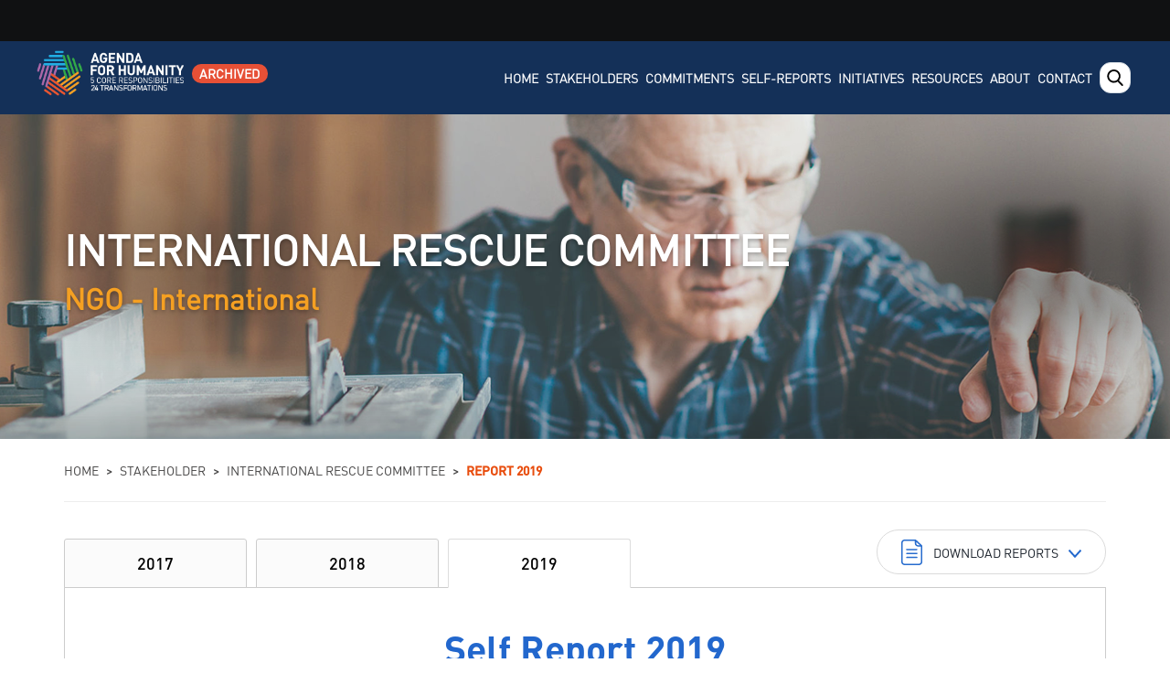

--- FILE ---
content_type: text/html; charset=utf-8
request_url: https://agendaforhumanity.org/annual-report/17298.html
body_size: 28396
content:

<!DOCTYPE html>
<head>
<!-- Google Tag Manager -->
<script>(function(w,d,s,l,i){w[l]=w[l]||[];w[l].push({'gtm.start': new Date().getTime(),event:'gtm.js'});var f=d.getElementsByTagName(s)[0], j=d.createElement(s),dl=l!='dataLayer'?'<head>l='+l:'';j.async=true;j.src= 'https://www.googletagmanager.com/gtm.js?id='+i+dl;f.parentNode.insertBefore(j,f) ; })(window,document,'script','dataLayer','GTM-MJFJK9Q');</script>
<!-- End Google Tag Manager -->
<meta charset="utf-8" />
<meta name="Generator" content="Drupal 7 (https://drupal.org)" />
<meta name="viewport" content="width=device-width, initial-scale=1, maximum-scale=1, minimum-scale=1, user-scalable=no" />
<link rel="shortcut icon" href="../sites/default/files/Fav&#32;Icon_16X16_0.png" type="image/png" />
<meta http-equiv="X-UA-Compatible" content="IE=edge,chrome=1">
<meta property="og:title" content="AGENDA FOR HUMANITY"/>
<meta property="og:site_name" content="AGENDA FOR HUMANITY"/>
<meta property="og:description" content="The Agenda for Humanity is a five-point plan that outlines the changes that are needed to alleviate suffering, reduce risk and lessen vulnerability on a global scale. It served as the overarching framework of the first-ever World Humanitarian Summit in Istanbul from 23-24 May 2016, asking global leaders to act on five core responsibilities."/>
  <meta property="og:image" content="/sites/default/files/AfH_facebook_logo-1.png"/>
<title>Annual Report Details | Agenda for Humanity</title>
<style type="text/css" media="all">
@import url("../modules/system/system.base.css@qdtcp3.css");
@import url("../modules/system/system.menus.css@qdtcp3.css");
@import url("../modules/system/system.messages.css@qdtcp3.css");
@import url("../modules/system/system.theme.css@qdtcp3.css");
</style>
<style type="text/css" media="all">
@import url("../sites/all/modules/date/date_api/date.css@qdtcp3.css");
@import url("../sites/all/modules/date/date_popup/themes/datepicker.1.7.css@qdtcp3.css");
@import url("../modules/field/theme/field.css@qdtcp3.css");
@import url("../sites/all/modules/logintoboggan/logintoboggan.css@qdtcp3.css");
@import url("../modules/node/node.css@qdtcp3.css");
@import url("../modules/user/user.css@qdtcp3.css");
@import url("../sites/all/modules/whs_form_alter/whs_form_alter.css@qdtcp3.css");
@import url("../sites/all/modules/whs_search_pages/css/search_page.css@qdtcp3.css");
@import url("../sites/all/modules/whs_synonym_list/css/synonym.css@qdtcp3.css");
@import url("../sites/all/modules/views/css/views.css@qdtcp3.css");
@import url("../sites/all/modules/ckeditor/css/ckeditor.css@qdtcp3.css");
</style>
<style type="text/css" media="all">
@import url("../sites/all/modules/ctools/css/ctools.css@qdtcp3.css");
</style>
<link type="text/css" rel="stylesheet" href="https://ajax.googleapis.com/ajax/libs/jqueryui/1.8.7/themes/base/jquery.ui.core.css" media="all" />
<link type="text/css" rel="stylesheet" href="https://ajax.googleapis.com/ajax/libs/jqueryui/1.8.7/themes/base/jquery.ui.theme.css" media="all" />
<style type="text/css" media="all">
@import url("../sites/all/themes/commitment/css/bootstrap.css@qdtcp3.css");
@import url("../sites/all/themes/commitment/css/fontello.css@qdtcp3.css");
@import url("../sites/all/themes/commitment/css/style.css@qdtcp3.css");
@import url("../sites/all/themes/commitment/css/common.css@qdtcp3.css");
@import url("../sites/all/themes/commitment/css/media.css@qdtcp3.css");
@import url("../sites/all/themes/commitment/css/home.css@qdtcp3.css");
@import url("../sites/all/themes/commitment/css/news.css@qdtcp3.css");
@import url("../sites/all/themes/commitment/css/about-us.css@qdtcp3.css");
@import url("../sites/all/themes/commitment/css/resources.css@qdtcp3.css");
@import url("../sites/all/themes/commitment/css/core-responsibility.css@qdtcp3.css");
@import url("../sites/all/themes/commitment/css/core-commitments.css@qdtcp3.css");
@import url("../sites/all/themes/commitment/css/commitment-landing.css@qdtcp3.css");
@import url("../sites/all/themes/commitment/css/commitment-detail.css@qdtcp3.css");
@import url("../sites/all/themes/commitment/css/summit.css@qdtcp3.css");
@import url("../sites/all/themes/commitment/css/stakeholder.css@qdtcp3.css");
@import url("../sites/all/themes/commitment/css/initiatives-listing.css@qdtcp3.css");
@import url("../sites/all/themes/commitment/css/agenda.css@qdtcp3.css");
@import url("../sites/all/themes/commitment/css/initiatives.css@qdtcp3.css");
@import url("../sites/all/themes/commitment/css/news-details.css@qdtcp3.css");
@import url("../sites/all/themes/commitment/css/search.css@qdtcp3.css");
@import url("../sites/all/themes/commitment/css/visualization.css@qdtcp3.css");
@import url("../sites/all/themes/commitment/css/contact-us.css@qdtcp3.css");
@import url("../sites/all/themes/commitment/css/login.css@qdtcp3.css");
@import url("../sites/all/themes/commitment/css/registration.css@qdtcp3.css");
@import url("../sites/all/themes/commitment/css/report-preview.css@qdtcp3.css");
@import url("../sites/all/themes/commitment/css/add-commitments.css@qdtcp3.css");
@import url("../sites/all/themes/commitment/css/sweetalert.css@qdtcp3.css");
@import url("../sites/all/themes/commitment/css/transformations.css@qdtcp3.css");
@import url("../sites/all/themes/commitment/css/ie-styles.css@qdtcp3.css");
@import url("../sites/all/themes/commitment/css/responsive.css@qdtcp3.css");
</style>
<script src='https://www.google.com/recaptcha/api.js'></script>
<!--[if lt IE 9]><script src="https://html5shiv.googlecode.com/svn/trunk/html5.js"></script><![endif]-->
</head>
<body class="html not-front not-logged-in no-sidebars page-annual-report page-annual-report- page-annual-report-17298">
<!-- Google Tag Manager  (noscript) --> <noscript><iframe src=https://www.googletagmanager.com/ns.html?id=GTM-MJFJK9Q <https://www.googletagmanager.com/ns.html?id=GTM-MJFJK9Q> height='0' width='0' style='display:none;visibility:hidden'></iframe></noscript> <!-- End Google Tag Manager (noscript) -->
    <header id="header" class="">
  <div id="top-nav">
    <div class="container">
          </div>
  </div>
  <div id="top-search">
</div>
  <div class="google-translate-container">
    <div id="google_translate_element"></div>
  </div>
  <div class="header-container">
        <h1 id="logo">
    <a href="../index.html" title="Home">
      <img src="../sites/default/files/agendaforhumanity-logo_0_0.png"/>
    </a>
      <span class="archive_label label label-danger">ARCHIVED</span>
    </h1>

        <a class="nav-toggle" href="17298.html#">
      <div class="lines">
        <span></span>
        <span></span>
        <span></span>
      </div>
    </a>
        <div class="profile-menu-mobile">
      <p></p>
      <ul>
<!--        <li><a href="/user">My Account</a></li>-->
<!--        <li><a href="/user/jcrequests">Joint Commitment Requests</a></li>-->
<!--        <li><a href="/user/logout">Logout</a></li>-->
      </ul>
    </div>
        <button id="btn-search" class="icon-search"></button>
    <nav id="navigation"  role="navigation">
      <div class="region region-main-menu">
  <div id="block-system-main-menu" class="block block-system block-menu">
        <div class="content">
    <ul class="menu"><li class="first leaf"><a href="../index.html">Home</a></li>
<li class="leaf"><a href="../explore-commitments/stakeholder.html" title="">Stakeholders</a></li>
<li class="expanded"><a href="../explore-commitments/indv-commitments.html" title="">Commitments</a><ul class="menu"><li class="first leaf"><a href="../aboutthecommitments.html">About the Commitments</a></li>
<li class="leaf"><a href="../core-commitments.html" title="">About the Core Commitments</a></li>
<li class="last leaf"><a href="../explore-commitments/indv-commitments.html" title="">Explore Commitments</a></li>
</ul></li>
<li class="leaf"><a href="../explore-commitments/report-search.html" title="">Self-Reports</a></li>
<li class="leaf"><a href="../initiatives/all.html" title="">Initiatives</a></li>
<li class="expanded"><a href="../resources.1.html" title="">Resources</a><ul class="menu"><li class="first leaf"><a href="../resources/major-reports.html#annual-synthesis-reports-2019" title="">Annual Synthesis Reports</a></li>
<li class="leaf"><a href="../resources/agendaforhumanity.html" title="">Agenda for Humanity</a></li>
<li class="leaf"><a href="../resources/major-reports.html#annual-synthesis-reports-2018" title="">Publications</a></li>
<li class="leaf"><a href="../resources/world-humanitarian-summit.html" title="">World Humanitarian Summit</a></li>
<li class="last leaf"><a href="../agendaforhumanity_viz/index.html" title="">Data Visualisation</a></li>
</ul></li>
<li class="expanded"><a href="../about-us.html" title="">About</a><ul class="menu"><li class="first leaf"><a href="../agendaforhumanity.html" title="">About the Agenda for Humanity</a></li>
<li class="leaf"><a href="../about-us.html" title="">About Pact</a></li>
<li class="last leaf"><a href="../summit.html" title="">About the World Humanitarian Summit</a></li>
</ul></li>
<li class="last leaf"><a href="../contact-us.html" title="">Contact</a></li>
</ul>  </div>
</div> <!-- /.block -->
</div>
 <!-- /.region -->
      <!--Search-->
     <div id="site-search-box">
       <span class="ico-site-search" onclick="location.href = '../search.html';"></span>
      </div>
      <!--Search-->
      <!--      <ul class="login-section">-->
<!--        <li class="profile-menu">-->
<!--          <p>My Account</p>-->
<!--          <ul>-->
<!--            <li><a href="/user">My Account</a></li>-->
<!--          <li><a href="/user/jcrequests">Joint Commitment Requests</a></li>-->
<!--            <li><a href="/user/logout">Logout</a></li>-->
<!--          </ul>-->
<!--        </li>-->
<!--      </ul>-->
          </nav>
    </div>
    <script type="text/javascript">
      function googleTranslateElementInit() {
        new google.translate.TranslateElement({pageLanguage: 'en', layout: google.translate.TranslateElement.InlineLayout.SIMPLE}, 'google_translate_element');
      }
    </script><script type="text/javascript" src="https://translate.google.com/translate_a/element.js?cb=googleTranslateElementInit"></script>
</header>
<section class="banner-inner-pages">
  <div class="common-banner-container">
    <h2 class="common-banner-title">Annual Report Details</h2>
  </div>
  <div class="region region-banner-inner-pages">
  <div id="block-views-annual-report-details-block-4" class="block block-views">
        <div class="content">
    <div class="view view-annual-report-details view-id-annual_report_details view-display-id-block_4 view-dom-id-60ee4ca5f742dc52bf0c2cc731a0cdae">
            <div class="view-header">
      
<div class="banner" style="background: url('../sites/default/files/default_images/banner_05_private_sector.png') center/cover no-repeat">
  <div class="container">
    <div class="banner-left sh-left">
      <h3 class="left-banner-title">International Rescue Committee</h3>
      <span class="banner-body-title">NGO - International</span>
    </div>
  </div>
</div>    </div>
  
  
  
      <div class="view-content">
        <div class="views-row views-row-1 views-row-odd views-row-first views-row-last">
      
  <div class="views-field views-field-nothing">        <span class="field-content"></span>  </div>  </div>
    </div>
  
  
  
  
  
  
</div>  </div>
</div> <!-- /.block -->
</div>
 <!-- /.region -->
</section>
<div id="content">
  <div id="breadcrumbs" class="container"><h2 class="element-invisible">You are here</h2><nav class="breadcrumb"><a href="../index.html">Home</a><span>  &gt  </span><a href="../explore-commitments/stakeholder.html">Stakeholder</a><span>  &gt  </span><a href="../stakeholder/202.html">International Rescue Committee</a><span>  &gt  </span>Report 2019</nav></div>   
    <section id="post-content" role="main">
      <div class="page-content container">
                  <div id="messages"><div class="container  clearfix">
          <div class="messages error">
<h2 class="element-invisible">Error message</h2>
<em class="placeholder">Notice</em>: Undefined offset: 1 in <em class="placeholder">drupal_settings_initialize()</em> (line <em class="placeholder">802</em> of <em class="placeholder">/backup/agenda/public_html/includes/bootstrap.inc</em>).</div>
          </div></div> <!-- /.section, /#messages -->
                  <div class="region region-content">
  <div id="block-block-34" class="block block-block">
        <div class="content">
    <div class="popup-modal" id="reg-commit">
<div class="popup-modal-content">
<p class="close-btn">&nbsp;</p>

<div class="login-heading"><img alt="" src="../sites/default/files/register_commit_icon.png" />
<h2 class="login-title">Register Commitments</h2>
</div>

<div class="popup-modal-body">
<p class="register-commit-text">The Platform for Action, Commitments and Transformation (PACT) is a dynamic advocacy tool and central hub for all stakeholders to advance the Agenda for Humanity. The PACT reflects commitments received in writing. Those stakeholders that want to register their commitments should click on the blue button below to complete the online form.  If you do not intend to register commitments, please do not complete this registration form.  If you have any questions, please send an email to <a href="mailto:pact@un.org">pact@un.org</a>.</p>
<a class="register-commit-desc" href="../index.html">Click here to go back</a> <a class="common-more-btn register-commit-btn" href="../registration.html">Register Commitments</a>

<p>Existing User? <a href="../download/profile-data/34344.html">Login Here</a></p>
</div>
</div>
</div>
  </div>
</div> <!-- /.block -->
<div id="block-views-annual-report-details-block-5" class="block block-views annual-report-download">
        <div class="content">
    
  <div id="download-report-dropdown">
    <button id='dropdown-file-btn'>Download Reports</button><ul class='dropdown-file'>
    <li><a href="../sites/all/themes/commitment/images/downloads/annual_reports/annual_report_17298.pdf" download >PDF</a></li>
<!--     --><!--         <li><a href="--><!--" target="_blank">XLS</a></li>-->
<!--     -->    </ul>
  </div>
  </div>
</div> <!-- /.block -->
<div id="block-views-annual-report-details-block-2" class="block block-views progress-report-main-box">
        <div class="content">
          <div class="view-header">
      <ul class="tabs-menu" id="annual-report-initative-menu">
<li class="" ><a href="5874.html" >2017</a></li>
<li class="" ><a href="11999.html" >2018</a></li>
<li class="current" ><a href="17298.html" >2019</a></li>
</ul>
<div class="initative-header-menu-top">
<h2 class="main-title">Self Report 2019</h2>
<p>The self-report on WHS Commitments below is organized according to the 24 transformations of the Agenda for Humanity. It is based on commitments pledged at the time of report submission. Click on the 'Expand' symbol to expand each section and read the reporting inputs by transformation.</p>
</div>
<style>
.initative-header-menu-top p{margin-bottom: 0;}
</style>    </div>
  <div id="progress-report-detail">
	<div id="progress-report-detail-head" class="progress-indicator">		
		    <!--<ul class="indicator-box">
		      <li>
		      		        <span class=""></span>
		        <span class=""></span>
		        <span class=""></span>
		      </li>
		    </ul>    
		    -->
		        
		<!--<a href="/stakeholder/202#core-commitments" class="btn-square">Commitment Details</a>-->
	</div>
</div>  </div>
</div> <!-- /.block -->
<div id="block-views-annual-report-details-block-1" class="block block-views progress-report-list-block acc-common">
        <div class="content">
    <div class="view view-annual-report-details view-id-annual_report_details view-display-id-block_1 view-dom-id-1e845e8d329d38327adeb591c9026771">
            <div class="view-header">
      <!--<h2 class="main-title">Self Report 2018</h2>
<p>The self-report on WHS Commitments below is organized according to the 24 transformations of the Agenda for Humanity. It is based on commitments pledged at the time of report submission. Click on the 'Expand' symbol to expand each section and read the reporting inputs by transformation.</p>-->
<div class=" lnk-expand-box"><a href="17298.html" class="lnk-expand-all">Expand All</a></div>
<style>
.initative-header-menu-top p {margin-bottom: 0;padding-bottom: 18px;}
html.no-smil .second-quest p {display:block !important;}

</style>    </div>
  
  
  
      <div class="view-content">
        <div class="views-row views-row-1 views-row-odd views-row-first">
    
    <div class="progress-report-detail">
        <ul id="annual-report-detail-2017">
                                                <li>
                        <h3 class="accordion">
                            <div class="shift-name" id="2D"><span
                                        style="color:#51af32;border:2px solid #51af32">2D</span>
                            </div>
                            <div class="shift-desc">
                                                                    <span>Take concrete steps to improve compliance and accountability
</span>
                                                            </div>
                        </h3>
                        <div class="acc-panel">
                                                                                        <h3 class="stakeholder-title report-detail-title">Individual Commitments
                                    <span
                                            class="title-count"> (6)</span></h3>
                                <div class="ic-wrap report-list submitted">
                                    <ul class="register-individual-commitments list-header">
                                        <li class="ic-desc-heading">Commitment</li>
                                        <li class="ic-type-heading">Commitment Type</li>
                                        <li class="ic-core-heading">Core Responsibility</li>
                                    </ul>
                                                                            <ul class="register-individual-commitments">
                                            <li class="ic-desc">
                                                The IRC commits to leverage organizational and coalition leadership to advocate for humanitarian actors to prioritize GBV prevention and response as lifesaving from the onset of emergencies.                                            </li>
                                            <li class="ic-type">
                                                Advocacy                                            </li>
                                            <li class="ic-core">
                                                Uphold the Norms that Safeguard Humanity                                            </li>
                                        </ul>
                                                                            <ul class="register-individual-commitments">
                                            <li class="ic-desc">
                                                The IRC commits to support the roll-out and implementation of the IASC GBV Guidelines through trainings and capacity building to personnel across humanitarian response sectors.                                            </li>
                                            <li class="ic-type">
                                                Policy                                            </li>
                                            <li class="ic-core">
                                                Uphold the Norms that Safeguard Humanity                                            </li>
                                        </ul>
                                                                            <ul class="register-individual-commitments">
                                            <li class="ic-desc">
                                                The IRC will continue to build technical capacity on essential standards of a survivor-centered approach to GBV case management and data collection.                                            </li>
                                            <li class="ic-type">
                                                Capacity                                            </li>
                                            <li class="ic-core">
                                                Uphold the Norms that Safeguard Humanity                                            </li>
                                        </ul>
                                                                            <ul class="register-individual-commitments">
                                            <li class="ic-desc">
                                                The IRC will continue to conduct and disseminate rigorous research on violence against women and girls (VAWG) in humanitarian contexts.                                            </li>
                                            <li class="ic-type">
                                                Policy                                            </li>
                                            <li class="ic-core">
                                                Uphold the Norms that Safeguard Humanity                                            </li>
                                        </ul>
                                                                            <ul class="register-individual-commitments">
                                            <li class="ic-desc">
                                                <p>The IRC will coordinate the Real Time Accountability Partnership (RTAP) at the global level and act as RTAP implementing partner, advancing work on a "framework for action"&nbsp;to reinforce accountability to GBV prioritization, integration, and coordination at strategic levels across the humanitarian program cycle (HPC).</p><br />
                                            </li>
                                            <li class="ic-type">
                                                Operational                                            </li>
                                            <li class="ic-core">
                                                Uphold the Norms that Safeguard Humanity                                            </li>
                                        </ul>
                                                                            <ul class="register-individual-commitments">
                                            <li class="ic-desc">
                                                <p>The IRC will provide training, technical support, and small grants to 25 local organizations working across the Horn and East Africa, with the aim of advancing their internal GBV emergency preparedness and ability to engage in local and national preparedness and response efforts.</p><br />
                                            </li>
                                            <li class="ic-type">
                                                Operational                                            </li>
                                            <li class="ic-core">
                                                Uphold the Norms that Safeguard Humanity Invest in Humanity                                            </li>
                                        </ul>
                                                                    </div>
                                                                                        <h3 class="stakeholder-title report-detail-title">Core Commitments<span
                                            class="title-count"> (2)</span></h3>
                                <div class="cc-wrap report-list submitted">
                                    <ul class="register-individual-commitments list-header">
                                        <li class="cc-desc-heading">Commitment</li>
                                        <li class="cc-core-heading">Core Responsibility</li>
                                    </ul>
                                                                            <ul class="register-individual-commitments">
                                            <li class="cc-desc">Implement a coordinated global approach to prevent and respond to gender-based violence in crisis contexts, including through the Call to Action on Protection from Gender-based Violence in Emergencies.<br/></li>
                                            <li class="cc-core">Uphold the Norms that Safeguard Humanity<br/></li>
                                        </ul>
                                                                            <ul class="register-individual-commitments">
                                            <li class="cc-desc">Fully comply with humanitarian policies, frameworks and legally binding documents related to gender equality, women's empowerment, and women's rights.<br/></li>
                                            <li class="cc-core">Uphold the Norms that Safeguard Humanity Leave No One Behind<br/></li>
                                        </ul>
                                                                    </div>
                            

                            <!-- 2018 new report form starts-->
                            <div class="report-list submitted">
                                <div class="new-rp-form">
                                                                                                                        <div class="page-box">
                                                <h5 class="report-label">1. A. Highlight concrete actions taken between 1 January – 31
                                                    December 2018 to implement the commitments which contribute to
                                                    achieving this transformation. Be as specific as possible and
                                                    include any relevant data/figures as well as any good practices and
                                                    examples of innovation.</h5>
                                                    <div class="quest-second">

                                                                                                    <p class="report-topic">
                                                        <strong class="new-rp-form-cat-txt">Gender-based violence prevention and response</strong></p>
                                                    <p>IRC achieved the following progress related to these commitments:</p>

<p>1. Co-hosted and/or spoke at six events with donors, UN agencies, and civil society organizations to advocate for greater attention to GBV in emergencies.</p>

<p>2. Co-led the NGO Working Group of the Call to Action (CtA) on Protection from Gender-Based Violence in Emergencies and successfully advocated for the adoption of the GBV Accountability Framework, developed by the Real-Time Accountability Partnership, which the IRC has led, by the CtA.</p>

<p>3. Published &quot;Girl Shine,&quot; a program model and resource package to empower adolescent girls in humanitarian settings, disseminating it through multiple webinars and currently implementing in 25 countries.</p>

<p>4. Published the Mobile and Remote GBV Service Delivery Guidelines and disseminated learnings through multiple webinars and distribution to NGOs.</p>

<p>5. Held 3 regional GBV Emergency Preparedness and Response Training of Trainers (ToT) courses in East Africa, Middle East and South East Asia in April, July and September 2018 through Building Local, Thinking Global, reaching 59 technical trainers.</p>

<p>6. Published &quot;A New Framework for Addressing Intersections of Violence Against Women and Girls with State-building and Peace-building&quot; and associated policy and research briefs through leadership of the What Works consortium, funded by DFID.</p>
                                                                                                                                                </div>

                                            </div>
                                            <div class="page-box-wrap second-quest quest-second">
                                                <h5 class="report-label">B. Please select if your report relates to any initiatives launched
                                                    at World Humanitarian summit</h5>
                                                <ul class="chk-list-value">
                                                                                                                                                                        <li>Grand Bargain</li>
                                                                                                                                                            </ul>
                                            </div>

                                        

                                    
                                                                                <h5 class="report-label">2. A. Please select no more than 3 key challenges
                                                faced
                                                in implementing the commitments related to this transformation. Only the
                                                categories selected by the organisation will be seen below.</h5>
                                            <ul class="chk-list-value">
                                                                                                                                                            <li>Field conditions, including insecurity and access</li>
                                                                                                                                                                                                                <li>Funding amounts</li>
                                                                                                                                                                                                                <li>Gender and/or vulnerable group inclusion</li>
                                                                                                                                                                                                </ul>
                                                                                    <div class="quest-second">
                                                <h5 class="report-label">B. How are these challenges impacting
                                                    achievement
                                                    of this transformation?</h5>
                                                <p><p>Though women and girls make up 50%+ of displaced peoples, humanitarian aid is often not designed or delivered with women and girls or with their specific needs in mind. The shifts required to eliminate the gender gap in programs and policies requires holistic, systemic changes, supported by long-term funding.</p></p>
                                            </div>
                                                                            
                                                                            <h5 class="report-label">3. What steps or actions are needed to make <u><b>collective
                                                    progress</b></u> to achieve this transformation?</h5>
                                        <p><p>Systemic change will not happen overnight, but taking a feminist approach to humanitarian aid, which prioritizes both the inputs and needs of women and girls; increasing funding and ease of tracking funding for both GBV and gender equality; increasing the number of women in leadership roles; implementing the GBV Accountability Framework; and putting more emphasis on accountability directly to women and girls themselves are a few places to start.&nbsp;&nbsp;</p></p>
                                    
                                                                            <h5 class="report-label">Keywords</h5>
                                        <div>
                                                                                                                                                                                                                                <p>Gender</p>
                                        </div>
                                                                        <!--            -->                                    <!--              <h5 class="report-label">Action Type</h5>-->
                                    <!--              <div class="col-layout-2">-->
                                    <!--              -->                                    <!--                <p>--><!--</p>-->
                                    <!--              -->                                    <!--              </div>-->
                                    <!--            -->                                </div>
                            </div>
                            <!-- 2017 new report form ends-->
                        </div>
                    </li>
                                                                                                                                                                                                                                                                                                </ul>
    </div>
  </div>
  <div class="views-row views-row-2 views-row-even">
    
    <div class="progress-report-detail">
        <ul id="annual-report-detail-2017">
                                                                            <li>
                        <h3 class="accordion">
                            <div class="shift-name" id="3A"><span
                                        style="color:#a863a5;border:2px solid #a863a5">3A</span>
                            </div>
                            <div class="shift-desc">
                                                                    <span>Reduce and address displacement
</span>
                                                            </div>
                        </h3>
                        <div class="acc-panel">
                                                                                        <h3 class="stakeholder-title report-detail-title">Individual Commitments
                                    <span
                                            class="title-count"> (6)</span></h3>
                                <div class="ic-wrap report-list submitted">
                                    <ul class="register-individual-commitments list-header">
                                        <li class="ic-desc-heading">Commitment</li>
                                        <li class="ic-type-heading">Commitment Type</li>
                                        <li class="ic-core-heading">Core Responsibility</li>
                                    </ul>
                                                                            <ul class="register-individual-commitments">
                                            <li class="ic-desc">
                                                Recognizing that the majority of the forced displaced now live in urban areas, the IRC subscribes to the commitments laid forward in the Global Urban Crisis Charter, which will be launched at the WHS. As a founding organization of the Global Alliance for Urban Crises, the IRC commits to manage urban displacement as a combined human rights, humanitarian and development challenge and by working with local municipal authorities to address urban displacement in ways that are aligned with development trajectories.                                            </li>
                                            <li class="ic-type">
                                                Operational                                            </li>
                                            <li class="ic-core">
                                                Leave No One Behind                                            </li>
                                        </ul>
                                                                            <ul class="register-individual-commitments">
                                            <li class="ic-desc">
                                                <p>The IRC commits to advocating for all durable solutions including the resettlement of refugees around the world as part of a "Global Compact on Responsibility-Sharing for Refugees."</p><br />
                                            </li>
                                            <li class="ic-type">
                                                Advocacy                                            </li>
                                            <li class="ic-core">
                                                Leave No One Behind                                            </li>
                                        </ul>
                                                                            <ul class="register-individual-commitments">
                                            <li class="ic-desc">
                                                <p>The IRC commits to advocating for and advancing thinking towards a "New Approach for Response to Protracted Forced Displacement"&nbsp;based on its experience in delivering evidence-based outcomes.</p><br />
                                            </li>
                                            <li class="ic-type">
                                                Advocacy                                            </li>
                                            <li class="ic-core">
                                                Leave No One Behind Change People's Lives: From Delivering Aid to Ending Need                                            </li>
                                        </ul>
                                                                            <ul class="register-individual-commitments">
                                            <li class="ic-desc">
                                                The IRC commits to further expanding its scale as a resettlement agency and honing its skills to ensure those resettled are able to integrate and live in dignity in their new countries.                                             </li>
                                            <li class="ic-type">
                                                Operational                                            </li>
                                            <li class="ic-core">
                                                Leave No One Behind                                            </li>
                                        </ul>
                                                                            <ul class="register-individual-commitments">
                                            <li class="ic-desc">
                                                The IRC commits to improving the generation of data and relevant evidence around displacement solutions by making all of its programs either evidence-based or evidence-generating by 2020. The IRC will share this evidence in an effort to encourage the scaling of proven interventions to extend quality livelihood and educational opportunities as well as health and protection services to those impacted by forced displacement.                                            </li>
                                            <li class="ic-type">
                                                Operational                                            </li>
                                            <li class="ic-core">
                                                Leave No One Behind                                            </li>
                                        </ul>
                                                                            <ul class="register-individual-commitments">
                                            <li class="ic-desc">
                                                The IRC commits to lending technical assistance to countries as they establish or strengthen their resettlement systems based on its decades of experience resettling refugees in the United States.                                            </li>
                                            <li class="ic-type">
                                                Operational                                            </li>
                                            <li class="ic-core">
                                                Leave No One Behind                                            </li>
                                        </ul>
                                                                    </div>
                                                                                        <h3 class="stakeholder-title report-detail-title">Core Commitments<span
                                            class="title-count"> (5)</span></h3>
                                <div class="cc-wrap report-list submitted">
                                    <ul class="register-individual-commitments list-header">
                                        <li class="cc-desc-heading">Commitment</li>
                                        <li class="cc-core-heading">Core Responsibility</li>
                                    </ul>
                                                                            <ul class="register-individual-commitments">
                                            <li class="cc-desc">Commit to a new approach to addressing forced displacement that not only meets immediate humanitarian needs but reduces vulnerability and improves the resilience, self-reliance and protection of refugees and IDPs. Commit to implementing this new approach through coherent international, regional and national efforts that recognize both the humanitarian and development challenges of displacement. Commit to take the necessary political, policy, legal and financial steps required to address these challenges for the specific context.<br/></li>
                                            <li class="cc-core">Leave No One Behind<br/></li>
                                        </ul>
                                                                            <ul class="register-individual-commitments">
                                            <li class="cc-desc">Commit to promote and support safe, dignified and durable solutions for internally displaced persons and refugees. Commit to do so in a coherent and measurable manner through international, regional and national programs and by taking the necessary policy, legal and financial steps required for the specific contexts and in order to work towards a target of 50 percent reduction in internal displacement by 2030.<br/></li>
                                            <li class="cc-core">Leave No One Behind<br/></li>
                                        </ul>
                                                                            <ul class="register-individual-commitments">
                                            <li class="cc-desc">Acknowledge the global public good provided by countries and communities which are hosting large numbers of refugees. Commit to providing communities with large numbers of displaced population or receiving large numbers of returnees with the necessary political, policy and financial, support to address the humanitarian and socio-economic impact. To this end, commit to strengthen multilateral financing instruments. Commit to foster host communities' self-reliance and resilience, as part of the comprehensive and integrated approach outlined in core commitment 1.<br/></li>
                                            <li class="cc-core">Leave No One Behind<br/></li>
                                        </ul>
                                                                            <ul class="register-individual-commitments">
                                            <li class="cc-desc">Commit to collectively work towards a Global Compact on responsibility-sharing for refugees to safeguard the rights of refugees, while also effectively and predictably supporting States affected by such movements.<br/></li>
                                            <li class="cc-core">Leave No One Behind<br/></li>
                                        </ul>
                                                                            <ul class="register-individual-commitments">
                                            <li class="cc-desc">Commit to actively work to uphold the institution of asylum and the principle of non-refoulement. Commit to support further accession to and strengthened implementation of national, regional and international laws and policy frameworks that ensure and improve the protection of refugees and IDPs, such as the 1951 Convention relating to the Status of Refugees and the 1967 Protocol or the AU Convention for the Protection and Assistance of Internally Displaced Persons in Africa (Kampala convention) or the Guiding Principles on internal displacement.<br/></li>
                                            <li class="cc-core">Leave No One Behind<br/></li>
                                        </ul>
                                                                    </div>
                            

                            <!-- 2018 new report form starts-->
                            <div class="report-list submitted">
                                <div class="new-rp-form">
                                                                                                                        <div class="page-box">
                                                <h5 class="report-label">1. A. Highlight concrete actions taken between 1 January – 31
                                                    December 2018 to implement the commitments which contribute to
                                                    achieving this transformation. Be as specific as possible and
                                                    include any relevant data/figures as well as any good practices and
                                                    examples of innovation.</h5>
                                                    <div class="quest-second">

                                                                                                    <p class="report-topic">
                                                        <strong class="new-rp-form-cat-txt">Refugees</strong></p>
                                                    <p>IRC continues to champion the first principle of the Urban Crises Charter&nbsp;that INGOs prioritize local municipal leadership in determining responses to urban crisis.&nbsp;In 2018, IRC continued partnerships with municipalities in cities including&nbsp;Amman and Athens and created new partnerships with municipalities in Kampala and Maiduguri. IRC has opened communication with over 20 host municipalities worldwide and has sought to enter into programmatic relationships with these municipalities wherever&nbsp;feasible. In Amman, IRC and the Greater Amman Municipality opened a community center in East Amman to jointly deliver services to East Amman residents, which include refugees. In addition to fieldwork, IRC advocated for collective action in line with the Urban Crises Charter through the publication of the Urban Refuge report, which was presented at the UNHCR Strategic Dialogue and at IRC-hosted events in NY and Geneva.</p>

<p>Additionally, IRC, in collaboration with partners, advocated for the Global Compact on Refugees to expand solutions for refugees and include strong commitments to creating the conditions for safe, dignified, voluntary and sustainable solutions. IRC has also undertaken research with DRC to look at lessons learned and the operational challenges and opportunities for (re)integration of refugees, namely to urban areas in Afghanistan, Somalia, and Syria.</p>
                                                                                                    <p class="report-topic">
                                                        <strong class="new-rp-form-cat-txt">Other</strong></p>
                                                    <p>IRC provided in-person and web-based training to resettlement and integration practitioners from 14 countries (Armenia, Bulgaria, Croatia, Estonia, Greece, Ireland, Latvia, Lithuania, Montenegro, Portugal, Romania, Serbia, Slovakia, Uruguay) to support emerging resettlement programs. The EURITA.org website was launched to provide access to resources and materials on&nbsp;Case Management Strategies, Economic Empowerment, Information Sharing, Interpretation and Language Access and Community Engagement. IRC also continued its engagement with EU policymakers and donors&nbsp;and received funding to provide resettlement and integration technical assistance to EU member states through 2020. &nbsp;</p>

<p>Additionally, IRC partnered with multilaterals, INGOs, and academics from Harvard, the London School of Hygiene and Tropical Medicine, and Columbia to design and implement research studies.&nbsp; IRC conducted 35 of the roughly 150 high quality impact evaluations conducted with refugees or in conflict- affected contexts.&nbsp; IRC also completed 16 studies, including 8 impact evaluations in 18 countries in Health, Safety, Education, and Power outcome areas in 2018.&nbsp; Considerable evidence generation has also occurred around reducing malnutrition and family violence, as well as improving literacy, numeracy, and social emotional learning.&nbsp; IRC also completed a rapid evidence review commissioned by the World Bank on interventions targeting forcibly displaced populations. As of 2018, IRC&#39;s studies have been shared through 65 peer-reviewed publications.</p>
                                                                                                                                                </div>

                                            </div>
                                            <div class="page-box-wrap second-quest quest-second">
                                                <h5 class="report-label">B. Please select if your report relates to any initiatives launched
                                                    at World Humanitarian summit</h5>
                                                <ul class="chk-list-value">
                                                                                                                                                                        <li>A Global Undertaking on Health in Crisis Settings</li>
                                                                                                                                                                                                                                <li>Education Cannot Wait</li>
                                                                                                                                                                                                                                <li>Global Alliance for Urban Crises</li>
                                                                                                                                                            </ul>
                                            </div>

                                        

                                    
                                                                                <h5 class="report-label">2. A. Please select no more than 3 key challenges
                                                faced
                                                in implementing the commitments related to this transformation. Only the
                                                categories selected by the organisation will be seen below.</h5>
                                            <ul class="chk-list-value">
                                                                                                                                                            <li>Buy-in</li>
                                                                                                                                                                                                                <li>Data and analysis</li>
                                                                                                                                                                                                                <li>Funding modalities (earmarking, priorities, yearly agreements, risk aversion measures)</li>
                                                                                                                                                                                                </ul>
                                                                                    <div class="quest-second">
                                                <h5 class="report-label">B. How are these challenges impacting
                                                    achievement
                                                    of this transformation?</h5>
                                                <p><p>Research funding has been tied to smaller projects and there is a gap in learning, namely in existing data and analysis lacking adequate implementation. Humanitarian actors have been reluctant&nbsp;to move beyond sectoral and direct delivery funding and programming. Lastly, integration must occur at a local level and include civil society in planning and policymaking.</p></p>
                                            </div>
                                                                            
                                                                            <h5 class="report-label">3. What steps or actions are needed to make <u><b>collective
                                                    progress</b></u> to achieve this transformation?</h5>
                                        <p><p>Coordination between national governments and local stakeholders must be improved&nbsp;and there must be a focus on promoting locally-led, resilience-focused approaches to urban displacement.&nbsp; There is also a necessity for continued advocacy with UNHCR and UN Member States to implement the Global Compact on Refugees and expand solutions for refugees in protracted crises.&nbsp; Lastly, greater joint-up planning must occur around research topics at the nexus of crises and development, as well as funding to support research evidence in programming.</p></p>
                                    
                                                                            <h5 class="report-label">Keywords</h5>
                                        <div>
                                                                                                                                                                                                                                                                                                                            <p>Displacement, Urban</p>
                                        </div>
                                                                        <!--            -->                                    <!--              <h5 class="report-label">Action Type</h5>-->
                                    <!--              <div class="col-layout-2">-->
                                    <!--              -->                                    <!--                <p>--><!--</p>-->
                                    <!--              -->                                    <!--              </div>-->
                                    <!--            -->                                </div>
                            </div>
                            <!-- 2017 new report form ends-->
                        </div>
                    </li>
                                                                                                                                                                                                                                                                    </ul>
    </div>
  </div>
  <div class="views-row views-row-3 views-row-odd">
    
    <div class="progress-report-detail">
        <ul id="annual-report-detail-2017">
                                                                                                        <li>
                        <h3 class="accordion">
                            <div class="shift-name" id="3D"><span
                                        style="color:#a863a5;border:2px solid #a863a5">3D</span>
                            </div>
                            <div class="shift-desc">
                                                                    <span>Empower and protect women and girls
</span>
                                                            </div>
                        </h3>
                        <div class="acc-panel">
                                                                                        <h3 class="stakeholder-title report-detail-title">Individual Commitments
                                    <span
                                            class="title-count"> (1)</span></h3>
                                <div class="ic-wrap report-list submitted">
                                    <ul class="register-individual-commitments list-header">
                                        <li class="ic-desc-heading">Commitment</li>
                                        <li class="ic-type-heading">Commitment Type</li>
                                        <li class="ic-core-heading">Core Responsibility</li>
                                    </ul>
                                                                            <ul class="register-individual-commitments">
                                            <li class="ic-desc">
                                                IRC commits that 80% of all IRC country level strategic plans will incorporate commitments to gender equality.                                            </li>
                                            <li class="ic-type">
                                                Policy                                            </li>
                                            <li class="ic-core">
                                                Leave No One Behind                                            </li>
                                        </ul>
                                                                    </div>
                                                                                        <h3 class="stakeholder-title report-detail-title">Core Commitments<span
                                            class="title-count"> (3)</span></h3>
                                <div class="cc-wrap report-list submitted">
                                    <ul class="register-individual-commitments list-header">
                                        <li class="cc-desc-heading">Commitment</li>
                                        <li class="cc-core-heading">Core Responsibility</li>
                                    </ul>
                                                                            <ul class="register-individual-commitments">
                                            <li class="cc-desc">Empower Women and Girls as change agents and leaders, including by increasing support for local women's groups to participate meaningfully in humanitarian action.<br/></li>
                                            <li class="cc-core">Leave No One Behind<br/></li>
                                        </ul>
                                                                            <ul class="register-individual-commitments">
                                            <li class="cc-desc">Ensure that humanitarian programming is gender responsive.<br/></li>
                                            <li class="cc-core">Leave No One Behind<br/></li>
                                        </ul>
                                                                            <ul class="register-individual-commitments">
                                            <li class="cc-desc">Fully comply with humanitarian policies, frameworks and legally binding documents related to gender equality, women's empowerment, and women's rights.<br/></li>
                                            <li class="cc-core">Uphold the Norms that Safeguard Humanity Leave No One Behind<br/></li>
                                        </ul>
                                                                    </div>
                            

                            <!-- 2018 new report form starts-->
                            <div class="report-list submitted">
                                <div class="new-rp-form">
                                                                                                                        <div class="page-box">
                                                <h5 class="report-label">1. A. Highlight concrete actions taken between 1 January – 31
                                                    December 2018 to implement the commitments which contribute to
                                                    achieving this transformation. Be as specific as possible and
                                                    include any relevant data/figures as well as any good practices and
                                                    examples of innovation.</h5>
                                                    <div class="quest-second">

                                                                                                    <p class="report-topic">
                                                        <strong class="new-rp-form-cat-txt">Gender equality programming</strong></p>
                                                    <p>In 2018, the IRC continued to update its operational infrastructure to carry out gender equality programming commitments. Investments include creating and hiring for the position of Deputy Director position to the 11 person Gender Equality Unit (GEU), and continuing the practice of having regional and technical experts to support programmes across IRC&#39;s offices. Additionally, the following was achieved in 2018:</p>

<p>1. All IRC leaders made commitments to the CEO towards preventing sexual exploitation and abuse.</p>

<p>2. Over 1800 IRC staff were trained on Gender Equality; another 1,000 staff were trained on prevention of sexual harassment.</p>

<p>3. 222 staff have become official Gender Equality Champions.</p>

<p>4. 11 &quot;Women at Work&quot; female staff only groups have been formed in international programming.</p>

<p>5. Gender Equality is a cross-cutting expectation for 2019 country planning across all country teams.</p>

<p>6. IRC&#39;s gender equality policy and anti-harassment policy were core components of mandatory review/training on IRC core values and expectations of staff.</p>

<p>7. The IRC has begun, and will soon finalize, a &quot;Gender Equality Scorecard&quot; to analyze its own progress towards gender equality in policy, programming and operations.</p>
                                                                                                                                                </div>

                                            </div>
                                            <div class="page-box-wrap second-quest quest-second">
                                                <h5 class="report-label">B. Please select if your report relates to any initiatives launched
                                                    at World Humanitarian summit</h5>
                                                <ul class="chk-list-value">
                                                                                                                                                                        <li>Grand Bargain</li>
                                                                                                                                                                                                                                <li>The Connecting Business Initiative</li>
                                                                                                                                                            </ul>
                                            </div>

                                        

                                    
                                                                                <h5 class="report-label">2. A. Please select no more than 3 key challenges
                                                faced
                                                in implementing the commitments related to this transformation. Only the
                                                categories selected by the organisation will be seen below.</h5>
                                            <ul class="chk-list-value">
                                                                                                                                                            <li>Field conditions, including insecurity and access</li>
                                                                                                                                                                                                                <li>Gender and/or vulnerable group inclusion</li>
                                                                                                                                                                                                                <li>Human resources/capacity</li>
                                                                                                                                                                                                </ul>
                                                                                    <div class="quest-second">
                                                <h5 class="report-label">B. How are these challenges impacting
                                                    achievement
                                                    of this transformation?</h5>
                                                <p><p>Patriarchal norms in the humanitarian system mean that the hiring and promotion of female staff and taking into account the needs of women and girls for programming is not automatic for all, which also can put IRC staff, particularly in remote locations, at risk.&nbsp;</p></p>
                                            </div>
                                                                            
                                                                            <h5 class="report-label">3. What steps or actions are needed to make <u><b>collective
                                                    progress</b></u> to achieve this transformation?</h5>
                                        <p><p>The humanitarian community must make gender equality a collective goal against which we are measured rigorously. This includes system-wide reporting and serious follow-up on sexual exploitation and abuse;&nbsp;ensuring women are more represented in humanitarian organizations, particularly at the leadership level;&nbsp;and giving special attention to cultural change within the masculine humanitarian system to be more inclusive and safe for women.</p></p>
                                    
                                                                            <h5 class="report-label">Keywords</h5>
                                        <div>
                                                                                                                                                                                                                                <p>Gender</p>
                                        </div>
                                                                        <!--            -->                                    <!--              <h5 class="report-label">Action Type</h5>-->
                                    <!--              <div class="col-layout-2">-->
                                    <!--              -->                                    <!--                <p>--><!--</p>-->
                                    <!--              -->                                    <!--              </div>-->
                                    <!--            -->                                </div>
                            </div>
                            <!-- 2017 new report form ends-->
                        </div>
                    </li>
                                                                                                                                                                                                                                        </ul>
    </div>
  </div>
  <div class="views-row views-row-4 views-row-even">
    
    <div class="progress-report-detail">
        <ul id="annual-report-detail-2017">
                                                                                                                                    <li>
                        <h3 class="accordion">
                            <div class="shift-name" id="3E"><span
                                        style="color:#a863a5;border:2px solid #a863a5">3E</span>
                            </div>
                            <div class="shift-desc">
                                                                    <span>Eliminate gaps in education for children, adolescents and young people
</span>
                                                            </div>
                        </h3>
                        <div class="acc-panel">
                                                                                        <h3 class="stakeholder-title report-detail-title">Individual Commitments
                                    <span
                                            class="title-count"> (1)</span></h3>
                                <div class="ic-wrap report-list submitted">
                                    <ul class="register-individual-commitments list-header">
                                        <li class="ic-desc-heading">Commitment</li>
                                        <li class="ic-type-heading">Commitment Type</li>
                                        <li class="ic-core-heading">Core Responsibility</li>
                                    </ul>
                                                                            <ul class="register-individual-commitments">
                                            <li class="ic-desc">
                                                Recognizing education for displaced children remains one of the most critical, yet least funded areas of responding to forced protracted displacement, the IRC commits to expanding quality education opportunities for children and helping shape the activities of the emerging Education Cannot Wait Platform. This includes sharing its existing and growing evidence base on the approaches that deliver quality education outcomes to children affected by crisis and lending technical support to the Platform Secretariat.                                            </li>
                                            <li class="ic-type">
                                                Operational                                            </li>
                                            <li class="ic-core">
                                                Leave No One Behind                                            </li>
                                        </ul>
                                                                    </div>
                                                        

                            <!-- 2018 new report form starts-->
                            <div class="report-list submitted">
                                <div class="new-rp-form">
                                                                                                                        <div class="page-box">
                                                <h5 class="report-label">1. A. Highlight concrete actions taken between 1 January – 31
                                                    December 2018 to implement the commitments which contribute to
                                                    achieving this transformation. Be as specific as possible and
                                                    include any relevant data/figures as well as any good practices and
                                                    examples of innovation.</h5>
                                                    <div class="quest-second">

                                                                                                <p>During the 2017-2018 academic year, the IRC reached over 1.5 million children affected by conflict and crisis globally with safe, quality educational opportunities. The IRC continued to conduct rigorous research alongside our programs in Lebanon, Niger and Pakistan to generate actionable evidence on what works to ensure children are not only in school, but learning&mdash;as well as how, where, for whom, under what conditions, and at what cost. Findings from Niger were shared at the GPE replenishment conference in Dakar. The IRC also conducted a randomized controlled trial alongside programs in Nigeria to build the evidence on what works--as well as under what conditions and at what cost-- to improve the learning and transition outcomes of out-of-school children. Furthermore, we began implementation of our early childhood development (ECD) program with Sesame Workshop in the Syria response region, which will be the largest ECD intervention in a humanitarian context in history.</p>

<p>To further shape the direction and priorities of Education Cannot Wait (ECW), the IRC:</p>

<p style="margin-left:.25in">- Provided input in&nbsp;two rounds of the strategy for the Acceleration Facility</p>

<p style="margin-left:.25in">- Met with ECW Director Yasmin Sharif and Gordon Brown to share thoughts on ECW&#39;s direction during UNGA 2018</p>

<p style="margin-left:.25in">- Met with Graham Lang and Christian Stoff, two senior education advisors, to share research findings and work that the IRC is undertaking alongside NYU to develop and pilot valid, reliable measures of children&#39;s holistic learning and development outcomes in crisis contexts</p>                                                </div>

                                            </div>
                                            <div class="page-box-wrap second-quest quest-second">
                                                <h5 class="report-label">B. Please select if your report relates to any initiatives launched
                                                    at World Humanitarian summit</h5>
                                                <ul class="chk-list-value">
                                                                                                                                                                        <li>Education Cannot Wait</li>
                                                                                                                                                            </ul>
                                            </div>

                                        

                                    
                                                                                <h5 class="report-label">2. A. Please select no more than 3 key challenges
                                                faced
                                                in implementing the commitments related to this transformation. Only the
                                                categories selected by the organisation will be seen below.</h5>
                                            <ul class="chk-list-value">
                                                                                                                                                            <li>Data and analysis</li>
                                                                                                                                                                                                                <li>Funding amounts</li>
                                                                                                                                                                                                                <li>Joined-up humanitarian-development analysis, planning, funding and/or response</li>
                                                                                                                                                                                                </ul>
                                                                                    <div class="quest-second">
                                                <h5 class="report-label">B. How are these challenges impacting
                                                    achievement
                                                    of this transformation?</h5>
                                                <p><p>Education in crisis contexts experiences insufficient, short-term, fragmented funding that poses a barrier to scaling quality programs that achieve outcomes, and conducting research to generate and share evidence that informs policy, funding and program decisions to reach the most children with the greatest impact. &nbsp;</p></p>
                                            </div>
                                                                            
                                                                            <h5 class="report-label">3. What steps or actions are needed to make <u><b>collective
                                                    progress</b></u> to achieve this transformation?</h5>
                                        <p><p>In 2019, IRC&nbsp;will continue to conduct rigorous research alongside programs globally and share evidence so that it is used to inform impactful policies and programs. IRC&nbsp;will also roll out a toolkit comprised of tested, user-friendly, valid, reliable measures of children&#39;s learning and holistic development for use in crisis contexts, as well as coaching and training materials to ensure the measures are easy to use.</p></p>
                                    
                                                                            <h5 class="report-label">Keywords</h5>
                                        <div>
                                                                                                                                                                                                                                                                                                                            <p>Displacement, Education</p>
                                        </div>
                                                                        <!--            -->                                    <!--              <h5 class="report-label">Action Type</h5>-->
                                    <!--              <div class="col-layout-2">-->
                                    <!--              -->                                    <!--                <p>--><!--</p>-->
                                    <!--              -->                                    <!--              </div>-->
                                    <!--            -->                                </div>
                            </div>
                            <!-- 2017 new report form ends-->
                        </div>
                    </li>
                                                                                                                                                                                                            </ul>
    </div>
  </div>
  <div class="views-row views-row-5 views-row-odd">
    
    <div class="progress-report-detail">
        <ul id="annual-report-detail-2017">
                                                                                                                                                                <li>
                        <h3 class="accordion">
                            <div class="shift-name" id="4A"><span
                                        style="color:#f7a600;border:2px solid #f7a600">4A</span>
                            </div>
                            <div class="shift-desc">
                                                                    <span>Reinforce, do not replace, national and local systems
</span>
                                                            </div>
                        </h3>
                        <div class="acc-panel">
                                                                                        <h3 class="stakeholder-title report-detail-title">Individual Commitments
                                    <span
                                            class="title-count"> (8)</span></h3>
                                <div class="ic-wrap report-list submitted">
                                    <ul class="register-individual-commitments list-header">
                                        <li class="ic-desc-heading">Commitment</li>
                                        <li class="ic-type-heading">Commitment Type</li>
                                        <li class="ic-core-heading">Core Responsibility</li>
                                    </ul>
                                                                            <ul class="register-individual-commitments">
                                            <li class="ic-desc">
                                                <p>In order to expand the scale and reach of its response to emergencies, the IRC commits to growing its partnership model by establishing relationships with three partner organizations in each of the countries on its "Emergency Watchlist."&nbsp;The IRC will work closely with local partner organizations to build emergency response strategies and to strengthen their capacity to respond by providing training and technical support.</p><br />
                                            </li>
                                            <li class="ic-type">
                                                Partnership                                            </li>
                                            <li class="ic-core">
                                                Change People's Lives: From Delivering Aid to Ending Need                                            </li>
                                        </ul>
                                                                            <ul class="register-individual-commitments">
                                            <li class="ic-desc">
                                                Over the next five years, the IRC is committed to delivering 25% of its humanitarian assistance through cash, up from 6% in fiscal year 2015, and to have active cash transfer programs in 75% of its country offices.                                            </li>
                                            <li class="ic-type">
                                                Operational                                            </li>
                                            <li class="ic-core">
                                                Change People's Lives: From Delivering Aid to Ending Need                                            </li>
                                        </ul>
                                                                            <ul class="register-individual-commitments">
                                            <li class="ic-desc">
                                                Recognizing access to livelihoods is a key barrier in the ability of people impacted by emergencies to protect and provide for themselves, the IRC commits to identifying replicable processes for how jobs can be created quickly, efficiently and at scale in displacement contexts through its One Million Jobs Challenge. This will include conducting research, convening thought leaders and innovators and piloting cutting edge policy and practice strategies in a handful of relevant countries.                                             </li>
                                            <li class="ic-type">
                                                Operational                                            </li>
                                            <li class="ic-core">
                                                Change People's Lives: From Delivering Aid to Ending Need                                            </li>
                                        </ul>
                                                                            <ul class="register-individual-commitments">
                                            <li class="ic-desc">
                                                Recognizing the transformative power of humanitarian cash transfers IRC commits to ensuring that cash is equally considered alongside other response modalities throughout a humanitarian response and that where feasible, cash is used as the preferred and default modality.                                            </li>
                                            <li class="ic-type">
                                                Operational                                            </li>
                                            <li class="ic-core">
                                                Change People's Lives: From Delivering Aid to Ending Need                                            </li>
                                        </ul>
                                                                            <ul class="register-individual-commitments">
                                            <li class="ic-desc">
                                                <p>The IRC commits to delivering programming which is responsive to the perspectives of those people affected by forced displacement who it intends to serve -&nbsp;its clients. It will systematically and deliberately solicit its clients'&nbsp;views, and use them to inform decision making about what assistance to provide, to whom, when, where and how. The IRC will identify the most effective and efficient ways of capturing the perspectives of its clients, generating practical, evidence-based guidance for IRC and other humanitarian organizations. It will explore the incentives and behaviour patterns which influence the use of client feedback, and will seek to shift those through investments and strategies designed to promote a culture of responsiveness within the IRC. It will share this learning to help enrich the wider humanitarian system's understanding of client responsiveness and Accountability to Affected Populations, modelling new approaches to transparency and performance management in support of a transfer of power to its clients.</p><br />
                                            </li>
                                            <li class="ic-type">
                                                Operational                                            </li>
                                            <li class="ic-core">
                                                Change People's Lives: From Delivering Aid to Ending Need                                            </li>
                                        </ul>
                                                                            <ul class="register-individual-commitments">
                                            <li class="ic-desc">
                                                The IRC commits to significantly increasing the amount of funding available to support cash programming, including multi-purpose cash transfers.                                            </li>
                                            <li class="ic-type">
                                                Financial                                            </li>
                                            <li class="ic-core">
                                                Change People's Lives: From Delivering Aid to Ending Need                                            </li>
                                        </ul>
                                                                            <ul class="register-individual-commitments">
                                            <li class="ic-desc">
                                                The IRC will share innovation and learning on cash-based programming by, for example, publishing studies on the cost efficiency of unconditional cash transfers versus non-food item programs; a framework for estimating Digital Financial Services scale-up needs in order to support more efficient humanitarian response; a Return on Investment analysis for the expansion of digital financial services; the IRC Cash Preparedness Planning Toolkit and lessons learned from its use in Ethiopia and other countries.                                            </li>
                                            <li class="ic-type">
                                                Policy                                            </li>
                                            <li class="ic-core">
                                                Change People's Lives: From Delivering Aid to Ending Need                                            </li>
                                        </ul>
                                                                            <ul class="register-individual-commitments">
                                            <li class="ic-desc">
                                                The IRC, as a member of the Cash Learning Partnership, commits to working with states, humanitarian agencies and the private sector to reach consensus on the approaches required to scale-up humanitarian cash transfers and to answer the call to action laid out in the Agenda for Cash.                                            </li>
                                            <li class="ic-type">
                                                Partnership                                            </li>
                                            <li class="ic-core">
                                                Change People's Lives: From Delivering Aid to Ending Need                                            </li>
                                        </ul>
                                                                    </div>
                                                                                        <h3 class="stakeholder-title report-detail-title">Core Commitments<span
                                            class="title-count"> (3)</span></h3>
                                <div class="cc-wrap report-list submitted">
                                    <ul class="register-individual-commitments list-header">
                                        <li class="cc-desc-heading">Commitment</li>
                                        <li class="cc-core-heading">Core Responsibility</li>
                                    </ul>
                                                                            <ul class="register-individual-commitments">
                                            <li class="cc-desc">Commit to a new way of working that meets people's immediate humanitarian needs, while at the same time reducing risk and vulnerability over multiple years through the achievement of collective outcomes. To achieve this, commit to the following: a) Anticipate, Do Not Wait: to invest in risk analysis and to incentivize early action in order to minimize the impact and frequency of known risks and hazards on people. b) Reinforce, Do Not Replace: to support and invest in local, national and regional leadership, capacity strengthening and response systems, avoiding duplicative international mechanisms wherever possible. c) Preserve and retain emergency capacity: to deliver predictable and flexible urgent and life-saving assistance and protection in accordance with humanitarian principles. d) Transcend Humanitarian-Development Divides: work together, toward collective outcomes that ensure humanitarian needs are met, while at the same time reducing risk and vulnerability over multiple years and based on the comparative advantage of a diverse range of actors. The primacy of humanitarian principles will continue to underpin humanitarian action.<br/></li>
                                            <li class="cc-core">Change People's Lives: From Delivering Aid to Ending Need<br/></li>
                                        </ul>
                                                                            <ul class="register-individual-commitments">
                                            <li class="cc-desc">Commit to increase substantially and diversify global support and share of resources for humanitarian assistance aimed to address the differentiated needs of populations affected by humanitarian crises in fragile situations and complex emergencies, including increasing cash-based programming in situations where relevant.<br/></li>
                                            <li class="cc-core">Change People's Lives: From Delivering Aid to Ending Need Invest in Humanity<br/></li>
                                        </ul>
                                                                            <ul class="register-individual-commitments">
                                            <li class="cc-desc">Commit to empower national and local humanitarian action by increasing the share of financing accessible to local and national humanitarian actors and supporting the enhancement of their national delivery systems, capacities and preparedness planning.<br/></li>
                                            <li class="cc-core">Change People's Lives: From Delivering Aid to Ending Need Invest in Humanity<br/></li>
                                        </ul>
                                                                    </div>
                            

                            <!-- 2018 new report form starts-->
                            <div class="report-list submitted">
                                <div class="new-rp-form">
                                                                                                                        <div class="page-box">
                                                <h5 class="report-label">1. A. Highlight concrete actions taken between 1 January – 31
                                                    December 2018 to implement the commitments which contribute to
                                                    achieving this transformation. Be as specific as possible and
                                                    include any relevant data/figures as well as any good practices and
                                                    examples of innovation.</h5>
                                                    <div class="quest-second">

                                                                                                    <p class="report-topic">
                                                        <strong class="new-rp-form-cat-txt">People-centered approaches (feedback mechanisms, community engagement, etc)</strong></p>
                                                    <p>The IRC has worked to identify replicable processes for how jobs can be created efficiently in displacement contexts through the 1 Million Jobs Challenge. IRC is&nbsp;designing and testing specific job matching algorithms in Jordan;&nbsp;conducting research and piloting interventions addressing barriers to labor market integration for women in Kenya, Niger and Germany; and&nbsp;partnering with the private sector to test solutions through the founding of the Business Refugee Action Network (BRAN).</p>

<p>The IRC has also furthered its progress towards its strategic commitment to Client-Responsive Programming.&nbsp; IRC&nbsp;identified a set of Good and Great Standards that explicitly define milestones for how our country teams should systematically collect and use client feedback to inform programing decisions.&nbsp; IRC&nbsp;finalized and tested a complete set of resources (tools and guidance) to support our country programs in implementing effective feedback practices. Twenty-nine of our country teams selected Client Responsiveness as a strategic priority for their continued investment.&nbsp; IRC further developed our understanding of how incentives influence country team behavior around the use of feedback through dedicated research projects, through which we have developed resources to support and encourage country teams to overcome existing barriers to consulting and collaborating with clients.</p>
                                                                                                    <p class="report-topic">
                                                        <strong class="new-rp-form-cat-txt">Cash-based programming</strong></p>
                                                    <p>The IRC progressed its commitment to cash programming through a comprehensive strategy for delivery of cash across sectors which includes evidence reviews, target setting, internal capacity building, and development of sector-specific training and program models. The proportion of IRC assistance delivered as cash increased 8.32 percentage points, from 17.68% in FY17 to 26% in FY18.</p>

<p>IRC researched the impact of cash transfers in Raqqa Governorate, Syria, on women&rsquo;s experiences of violence and well-being. The IRC also led a toolkit adaptation research project that took the findings of formative research and looked at ways to improve the safety of cash programming.</p>

<p>IRC also developed a report on Seven Steps to Scaling Cash Relief: Driving Outcomes and Efficiency to reflect IRC&#39;s experience of steps taken towards our 25% target. IRC&nbsp;co-chair the cash work stream subgroup on cost efficiency and effectiveness.</p>

<p>Lastly, the IRC participates in the Collaborative Cash Delivery Platform with 15 peer organizations for improving efficiency and effectiveness of cash delivery.</p>
                                                                                                                                                </div>

                                            </div>
                                            <div class="page-box-wrap second-quest quest-second">
                                                <h5 class="report-label">B. Please select if your report relates to any initiatives launched
                                                    at World Humanitarian summit</h5>
                                                <ul class="chk-list-value">
                                                                                                                                                                        <li>Grand Bargain</li>
                                                                                                                                                            </ul>
                                            </div>

                                        

                                    
                                                                                <h5 class="report-label">2. A. Please select no more than 3 key challenges
                                                faced
                                                in implementing the commitments related to this transformation. Only the
                                                categories selected by the organisation will be seen below.</h5>
                                            <ul class="chk-list-value">
                                                                                                                                                            <li>Data and analysis</li>
                                                                                                                                                                                                                <li>Funding amounts</li>
                                                                                                                                                                                                                <li>Institutional/Internal constraints</li>
                                                                                                                                                                                                </ul>
                                                                                    <div class="quest-second">
                                                <h5 class="report-label">B. How are these challenges impacting
                                                    achievement
                                                    of this transformation?</h5>
                                                <p><p>With regards to data and analysis, IRC&nbsp;need a deeper evidence base for the benefit of Client Responsiveness for the effectiveness of its&nbsp;programming.&nbsp; Regarding institutional and internal constraints, it must be acknowledged that Client Responsiveness competes with other organizational priorities. Lastly, from a funding perspective, country teams need dedicated focal points for Client Responsiveness.</p></p>
                                            </div>
                                                                            
                                                                            <h5 class="report-label">3. What steps or actions are needed to make <u><b>collective
                                                    progress</b></u> to achieve this transformation?</h5>
                                        <p><p>There is a necessity for implementing organizations and research organizations, with the support of donor funding, to generate evidence around the connection between people-centered approaches/client Responsiveness and aid effectiveness.&nbsp; Additionally, implementing organizations must adhere to quality standards around AAP.&nbsp; Lastly, donors must provide&nbsp;dedicated funding for&nbsp;Client Responsiveness staff and capacity strengthening for other staff.</p></p>
                                    
                                                                            <h5 class="report-label">Keywords</h5>
                                        <div>
                                                                                                                                                                                                                                                                                                                                                                                                                        <p>Cash, Local action, People-centred approach</p>
                                        </div>
                                                                        <!--            -->                                    <!--              <h5 class="report-label">Action Type</h5>-->
                                    <!--              <div class="col-layout-2">-->
                                    <!--              -->                                    <!--                <p>--><!--</p>-->
                                    <!--              -->                                    <!--              </div>-->
                                    <!--            -->                                </div>
                            </div>
                            <!-- 2017 new report form ends-->
                        </div>
                    </li>
                                                                                                                                                                                </ul>
    </div>
  </div>
  <div class="views-row views-row-6 views-row-even">
    
    <div class="progress-report-detail">
        <ul id="annual-report-detail-2017">
                                                                                                                                                                                            <li>
                        <h3 class="accordion">
                            <div class="shift-name" id="4B"><span
                                        style="color:#f7a600;border:2px solid #f7a600">4B</span>
                            </div>
                            <div class="shift-desc">
                                                                    <span>Anticipate, do not wait, for crises
</span>
                                                            </div>
                        </h3>
                        <div class="acc-panel">
                                                                                                                    <h3 class="stakeholder-title report-detail-title">Core Commitments<span
                                            class="title-count"> (1)</span></h3>
                                <div class="cc-wrap report-list submitted">
                                    <ul class="register-individual-commitments list-header">
                                        <li class="cc-desc-heading">Commitment</li>
                                        <li class="cc-core-heading">Core Responsibility</li>
                                    </ul>
                                                                            <ul class="register-individual-commitments">
                                            <li class="cc-desc">Commit to a new way of working that meets people's immediate humanitarian needs, while at the same time reducing risk and vulnerability over multiple years through the achievement of collective outcomes. To achieve this, commit to the following: a) Anticipate, Do Not Wait: to invest in risk analysis and to incentivize early action in order to minimize the impact and frequency of known risks and hazards on people. b) Reinforce, Do Not Replace: to support and invest in local, national and regional leadership, capacity strengthening and response systems, avoiding duplicative international mechanisms wherever possible. c) Preserve and retain emergency capacity: to deliver predictable and flexible urgent and life-saving assistance and protection in accordance with humanitarian principles. d) Transcend Humanitarian-Development Divides: work together, toward collective outcomes that ensure humanitarian needs are met, while at the same time reducing risk and vulnerability over multiple years and based on the comparative advantage of a diverse range of actors. The primacy of humanitarian principles will continue to underpin humanitarian action.<br/></li>
                                            <li class="cc-core">Change People's Lives: From Delivering Aid to Ending Need<br/></li>
                                        </ul>
                                                                    </div>
                            

                            <!-- 2018 new report form starts-->
                            <div class="report-list submitted">
                                <div class="new-rp-form">
                                                                                                                        <div class="page-box">
                                                <h5 class="report-label">1. A. Highlight concrete actions taken between 1 January – 31
                                                    December 2018 to implement the commitments which contribute to
                                                    achieving this transformation. Be as specific as possible and
                                                    include any relevant data/figures as well as any good practices and
                                                    examples of innovation.</h5>
                                                                                                    <div class="second-quest quest-second">
                                                        <p class="report-topic">
                                                            <strong class="new-rp-form-cat-txt">Preparedness</strong></p>
                                                        <p>Relevant data is not yet available at this time. IRC&nbsp;will provide this information as soon as possible.</p>
                                                    </div>
                                                                                                <div class="second-quest"></div>
                                            </div>
                                        

                                    
                                                                                <h5 class="report-label">2. A. Please select no more than 3 key challenges
                                                faced
                                                in implementing the commitments related to this transformation. Only the
                                                categories selected by the organisation will be seen below.</h5>
                                            <ul class="chk-list-value">
                                                                                                                                                            <li>Human resources/capacity</li>
                                                                                                                                                                                                </ul>
                                                                                    <div class="quest-second">
                                                <h5 class="report-label">B. How are these challenges impacting
                                                    achievement
                                                    of this transformation?</h5>
                                                <p><p>Relevant data is not yet available at this time. IRC&nbsp;will provide this information as soon as possible.</p></p>
                                            </div>
                                                                            
                                                                            <h5 class="report-label">3. What steps or actions are needed to make <u><b>collective
                                                    progress</b></u> to achieve this transformation?</h5>
                                        <p><p>Relevant data is not yet available at this time. IRC&nbsp;will provide this information as soon as possible.</p></p>
                                    
                                                                            <h5 class="report-label">Keywords</h5>
                                        <div>
                                                                                                                                                                                                                                <p>Preparedness</p>
                                        </div>
                                                                        <!--            -->                                    <!--              <h5 class="report-label">Action Type</h5>-->
                                    <!--              <div class="col-layout-2">-->
                                    <!--              -->                                    <!--                <p>--><!--</p>-->
                                    <!--              -->                                    <!--              </div>-->
                                    <!--            -->                                </div>
                            </div>
                            <!-- 2017 new report form ends-->
                        </div>
                    </li>
                                                                                                                                                    </ul>
    </div>
  </div>
  <div class="views-row views-row-7 views-row-odd">
    
    <div class="progress-report-detail">
        <ul id="annual-report-detail-2017">
                                                                                                                                                                                                                        <li>
                        <h3 class="accordion">
                            <div class="shift-name" id="4C"><span
                                        style="color:#f7a600;border:2px solid #f7a600">4C</span>
                            </div>
                            <div class="shift-desc">
                                                                    <span>Deliver collective outcomes: transcend humanitarian-development divides
</span>
                                                            </div>
                        </h3>
                        <div class="acc-panel">
                                                                                        <h3 class="stakeholder-title report-detail-title">Individual Commitments
                                    <span
                                            class="title-count"> (10)</span></h3>
                                <div class="ic-wrap report-list submitted">
                                    <ul class="register-individual-commitments list-header">
                                        <li class="ic-desc-heading">Commitment</li>
                                        <li class="ic-type-heading">Commitment Type</li>
                                        <li class="ic-core-heading">Core Responsibility</li>
                                    </ul>
                                                                            <ul class="register-individual-commitments">
                                            <li class="ic-desc">
                                                Recognizing the rising severity and number of humanitarian emergencies, the IRC commits to dedicate resources to respond concurrently to four emergencies and support survival at scale within 72 hours of breaking crises by 2020.                                             </li>
                                            <li class="ic-type">
                                                Capacity                                            </li>
                                            <li class="ic-core">
                                                Change People's Lives: From Delivering Aid to Ending Need                                            </li>
                                        </ul>
                                                                            <ul class="register-individual-commitments">
                                            <li class="ic-desc">
                                                <p>The IRC commits to a new approach to addressing humanitarian need and reducing vulnerability by orienting all of its efforts toward delivering on key outcome areas critical to the lives of those affected by disaster and conflict: Economic Wellbeing, Safety, Health, Education and Power. IRC will use its new Outcomes and Evidence Framework (OEF) -&nbsp;which includes evidence-based theories of change and core indicators -&nbsp;as a tool aimed at ensuring real progress towards reducing vulnerability and improving the resilience, self-reliance and protection of refugees, IDPs and host communities.</p><br />
                                            </li>
                                            <li class="ic-type">
                                                Operational                                            </li>
                                            <li class="ic-core">
                                                Change People's Lives: From Delivering Aid to Ending Need                                            </li>
                                        </ul>
                                                                            <ul class="register-individual-commitments">
                                            <li class="ic-desc">
                                                The IRC commits to advocating for and advancing thinking toward enhanced collaboration between a wider set of actors in response to humanitarian crises over more appropriate timeframes based on its experience in delivering evidence-based outcomes.                                             </li>
                                            <li class="ic-type">
                                                Advocacy                                            </li>
                                            <li class="ic-core">
                                                Change People's Lives: From Delivering Aid to Ending Need                                            </li>
                                        </ul>
                                                                            <ul class="register-individual-commitments">
                                            <li class="ic-desc">
                                                <p>The IRC commits to advocating for and advancing thinking towards a "New Approach for Response to Protracted Forced Displacement"&nbsp;based on its experience in delivering evidence-based outcomes.</p><br />
                                            </li>
                                            <li class="ic-type">
                                                Advocacy                                            </li>
                                            <li class="ic-core">
                                                Leave No One Behind Change People's Lives: From Delivering Aid to Ending Need                                            </li>
                                        </ul>
                                                                            <ul class="register-individual-commitments">
                                            <li class="ic-desc">
                                                The IRC commits to making all of its programs evidence-based or evidence-generating by 2020. This means that programs are based on theories of change informed by the best available evidence and that all programs monitor outcomes. Where programs do not have strong evidence, it is investing time and resources in creating the most meaningful, actionable and useful evidence for staff and others in the humanitarian community upon which to base program decisions. This means focusing attention on generating high-quality evidence across various contexts that:  addresses pertinent and pressing challenges to achieving our outcomes; contributes to and is based on an existing body of knowledge; fills critical gaps in our current understanding; and serves relevant decision-making by humanitarian practitioners and policymakers. IRC's use of this evidence will promote the implementation of high-impact and cost-effective programs, and enable it to influence the adoption and scale of such interventions by peer practitioners to achieve significant and sustained improvements in the lives of crisis-affected populations.                                             </li>
                                            <li class="ic-type">
                                                Operational                                            </li>
                                            <li class="ic-core">
                                                Change People's Lives: From Delivering Aid to Ending Need                                            </li>
                                        </ul>
                                                                            <ul class="register-individual-commitments">
                                            <li class="ic-desc">
                                                The IRC commits to making its new Outcomes and Evidence Framework a public resource for use by other organizations and to inform similar efforts among major donors and institutions.                                            </li>
                                            <li class="ic-type">
                                                Policy                                            </li>
                                            <li class="ic-core">
                                                Change People's Lives: From Delivering Aid to Ending Need                                            </li>
                                        </ul>
                                                                            <ul class="register-individual-commitments">
                                            <li class="ic-desc">
                                                The IRC commits to simultaneously conducting needs assessments that lead to accountable programs for early recovery and tailoring programs with communities to ensure a connection from relief to recovery.                                            </li>
                                            <li class="ic-type">
                                                Operational                                            </li>
                                            <li class="ic-core">
                                                Change People's Lives: From Delivering Aid to Ending Need                                            </li>
                                        </ul>
                                                                            <ul class="register-individual-commitments">
                                            <li class="ic-desc">
                                                <p>The IRC has committed to focus its programming and define its program success on the basis of measurable improvements in people's lives in five outcome areas: Health, Economic Wellbeing, Safety, Education and Power. Further, the increasingly protracted nature of displacement and sheer number of people affected by conflict requires humanitarian and development institutions to align efforts around clear, measurable and jointly shared goals. This is needed to increase the impact of collective actions, determine sustainable solutions and better respond to the needs of conflict-affected and displaced people no matter where they live.</p><br />
                                            </li>
                                            <li class="ic-type">
                                                Operational                                            </li>
                                            <li class="ic-core">
                                                Change People's Lives: From Delivering Aid to Ending Need                                            </li>
                                        </ul>
                                                                            <ul class="register-individual-commitments">
                                            <li class="ic-desc">
                                                <p>The IRC will help strengthen existing Solutions Alliance national groups, establish new ones where appropriate and engage at country level to foster greater collaboration among all stakeholders, namely governments, UN agencies, donors and civil society.</p><br />
                                            </li>
                                            <li class="ic-type">
                                                Partnership                                            </li>
                                            <li class="ic-core">
                                                Change People's Lives: From Delivering Aid to Ending Need                                            </li>
                                        </ul>
                                                                            <ul class="register-individual-commitments">
                                            <li class="ic-desc">
                                                The IRC will leverage its role as member of the Executive Board of the Solutions Alliance to develop guidance on how specifically UN agencies, governments,  bilateral donors and NGOs can work together to establish joint outcomes, planning, budgeting, implementation and collective learning.                                            </li>
                                            <li class="ic-type">
                                                Partnership                                            </li>
                                            <li class="ic-core">
                                                Change People's Lives: From Delivering Aid to Ending Need                                            </li>
                                        </ul>
                                                                    </div>
                                                                                        <h3 class="stakeholder-title report-detail-title">Core Commitments<span
                                            class="title-count"> (1)</span></h3>
                                <div class="cc-wrap report-list submitted">
                                    <ul class="register-individual-commitments list-header">
                                        <li class="cc-desc-heading">Commitment</li>
                                        <li class="cc-core-heading">Core Responsibility</li>
                                    </ul>
                                                                            <ul class="register-individual-commitments">
                                            <li class="cc-desc">Commit to a new way of working that meets people's immediate humanitarian needs, while at the same time reducing risk and vulnerability over multiple years through the achievement of collective outcomes. To achieve this, commit to the following: a) Anticipate, Do Not Wait: to invest in risk analysis and to incentivize early action in order to minimize the impact and frequency of known risks and hazards on people. b) Reinforce, Do Not Replace: to support and invest in local, national and regional leadership, capacity strengthening and response systems, avoiding duplicative international mechanisms wherever possible. c) Preserve and retain emergency capacity: to deliver predictable and flexible urgent and life-saving assistance and protection in accordance with humanitarian principles. d) Transcend Humanitarian-Development Divides: work together, toward collective outcomes that ensure humanitarian needs are met, while at the same time reducing risk and vulnerability over multiple years and based on the comparative advantage of a diverse range of actors. The primacy of humanitarian principles will continue to underpin humanitarian action.<br/></li>
                                            <li class="cc-core">Change People's Lives: From Delivering Aid to Ending Need<br/></li>
                                        </ul>
                                                                    </div>
                            

                            <!-- 2018 new report form starts-->
                            <div class="report-list submitted">
                                <div class="new-rp-form">
                                                                                                                        <div class="page-box">
                                                <h5 class="report-label">1. A. Highlight concrete actions taken between 1 January – 31
                                                    December 2018 to implement the commitments which contribute to
                                                    achieving this transformation. Be as specific as possible and
                                                    include any relevant data/figures as well as any good practices and
                                                    examples of innovation.</h5>
                                                    <div class="quest-second">

                                                                                                    <p class="report-topic">
                                                        <strong class="new-rp-form-cat-txt">Joined-up humanitarian-development analysis and planning towards collective outcomes</strong></p>
                                                    <p>IRC ensured&nbsp;that all programming aligned to clearly defined outcomes and that program choices where based on evidence and theories of change. Country programs reviewed and updated their Strategic Action Plans&nbsp;that outline the outcomes country teams and their partners will work towards&nbsp;to address the needs of the populations in their operating contexts. IRC&nbsp;also revised its&nbsp;core indicators, identifying priority indicators for standardization across the organization&nbsp;to provide programs with comprehensive guidance to select, collect, analyze and use meaningful indicators on performance and outcomes.&nbsp;</p>

<p>IRC also launched the Evidence-Based Decision Making project&nbsp;to improve effectiveness and program quality by using evidence and cost data to inform whether and how IRC&nbsp;implement specific interventions.Our publicly accessible electronic platform, iOEF, continued to be used externally, attracting approximately 5,745 new users across 132 countries.</p>

<p>Lastly, IRC published and promoted at global and local levels case studies on the Comprehensive Refugee Response Framework roll out in Ethiopia and Uganda.&nbsp; These case studies analyzed and offered recommendations for better coordination and collaboration between humanitarian and development actors and called for the creation of collective outcomes.</p>
                                                                                                    <p class="report-topic">
                                                        <strong class="new-rp-form-cat-txt">Financing Collective outcomes</strong></p>
                                                    <p>IRC published and promoted several products on development financing to refugee crises and financing towards collective outcomes. These included: an article for PRI on a &quot;solidarity package&quot; for Bangladesh; two policy briefs, Tackling the Realities of Forced Displacement and 5 Ways to Improve the World Bank&#39;s IDA18 Refugee Sub-window (all with the Center for Global Development); and two case studies on World Bank financing of the Comprehensive Refugee Response Framework roll out in Uganda and Ethiopia. Some of our findings were released at a public event in spring 2018, with leadership from the World Bank, IRC, CGD, and Jordan.</p>
                                                                                                    <p class="report-topic">
                                                        <strong class="new-rp-form-cat-txt">Other</strong></p>
                                                    <p>IRC advocated for the inclusion of collective outcomes, targets and indicators in the Global Compact for Refugees, and also wrote the report &quot;Will It Make a Difference?&nbsp; Towards A Global Compact on Refugees that Actually Works.&quot;&nbsp; IRC has also been working with UNHCR, the World Bank and other partners to develop a set of indicators.</p>

<p>Additionally, IRC, with the Overseas Development Institute, released a report on progress towards achieving the Sustainable Development Goals for crisis-affected populations entitled &quot;SDG Progress: Fragility, Crisis, and Leaving No One Behind.&quot; The report calls for using the SDGs as a framework for collective outcomes for refugees.&nbsp;</p>
                                                                                                                                                </div>

                                            </div>
                                            <div class="page-box-wrap second-quest quest-second">
                                                <h5 class="report-label">B. Please select if your report relates to any initiatives launched
                                                    at World Humanitarian summit</h5>
                                                <ul class="chk-list-value">
                                                                                                                                                                        <li>Grand Bargain</li>
                                                                                                                                                                                                                                <li>New Way of Working</li>
                                                                                                                                                            </ul>
                                            </div>

                                        

                                    
                                                                                <h5 class="report-label">2. A. Please select no more than 3 key challenges
                                                faced
                                                in implementing the commitments related to this transformation. Only the
                                                categories selected by the organisation will be seen below.</h5>
                                            <ul class="chk-list-value">
                                                                                                                                                            <li>Data and analysis</li>
                                                                                                                                                                                                                <li>Joined-up humanitarian-development analysis, planning, funding and/or response</li>
                                                                                                                                                                                                                <li>Multi-stakeholder coordination</li>
                                                                                                                                                                                                </ul>
                                                                                    <div class="quest-second">
                                                <h5 class="report-label">B. How are these challenges impacting
                                                    achievement
                                                    of this transformation?</h5>
                                                <p><p>There are too few contexts with adequate joined-up humanitarian-development planning and analysis to learn lessons from. NGOs and refugees need to be consulted regularly.</p>

<p>Additionally, it is&nbsp;difficult to measure and assess performance and gaps that need to be filled and there has been insufficient use across stakeholders of investment in data and analysis.</p></p>
                                            </div>
                                                                            
                                                                            <h5 class="report-label">3. What steps or actions are needed to make <u><b>collective
                                                    progress</b></u> to achieve this transformation?</h5>
                                        <p><p>There is a necessity for continued discussion on shared outcomes and joint planning, as well as continued investment in multi-stakeholder collaboration around research and use of evidence and cost to inform decision-making</p>

<p>We must develop a set of collective outcomes, targets, and indicators through the Global Compact on Refugees Implementation process.&nbsp; Development donors must standardize how they include refugees and NGOs in decision-making and must work with humanitarians beyond UN agencies.&nbsp; UN agencies must pass on multiyear funding to implementing partners.</p></p>
                                    
                                                                            <h5 class="report-label">Keywords</h5>
                                        <div>
                                                                                                                                                                                                                                                                                                                            <p>Displacement, Humanitarian-development nexus</p>
                                        </div>
                                                                        <!--            -->                                    <!--              <h5 class="report-label">Action Type</h5>-->
                                    <!--              <div class="col-layout-2">-->
                                    <!--              -->                                    <!--                <p>--><!--</p>-->
                                    <!--              -->                                    <!--              </div>-->
                                    <!--            -->                                </div>
                            </div>
                            <!-- 2017 new report form ends-->
                        </div>
                    </li>
                                                                                                                        </ul>
    </div>
  </div>
  <div class="views-row views-row-8 views-row-even">
    
    <div class="progress-report-detail">
        <ul id="annual-report-detail-2017">
                                                                                                                                                                                                                                                    <li>
                        <h3 class="accordion">
                            <div class="shift-name" id="5A"><span
                                        style="color:#e84e0f;border:2px solid #e84e0f">5A</span>
                            </div>
                            <div class="shift-desc">
                                                                    <span>Invest in local capacities
</span>
                                                            </div>
                        </h3>
                        <div class="acc-panel">
                                                                                        <h3 class="stakeholder-title report-detail-title">Individual Commitments
                                    <span
                                            class="title-count"> (1)</span></h3>
                                <div class="ic-wrap report-list submitted">
                                    <ul class="register-individual-commitments list-header">
                                        <li class="ic-desc-heading">Commitment</li>
                                        <li class="ic-type-heading">Commitment Type</li>
                                        <li class="ic-core-heading">Core Responsibility</li>
                                    </ul>
                                                                            <ul class="register-individual-commitments">
                                            <li class="ic-desc">
                                                <p>The IRC will provide training, technical support, and small grants to 25 local organizations working across the Horn and East Africa, with the aim of advancing their internal GBV emergency preparedness and ability to engage in local and national preparedness and response efforts.</p><br />
                                            </li>
                                            <li class="ic-type">
                                                Operational                                            </li>
                                            <li class="ic-core">
                                                Uphold the Norms that Safeguard Humanity Invest in Humanity                                            </li>
                                        </ul>
                                                                    </div>
                                                                                        <h3 class="stakeholder-title report-detail-title">Core Commitments<span
                                            class="title-count"> (1)</span></h3>
                                <div class="cc-wrap report-list submitted">
                                    <ul class="register-individual-commitments list-header">
                                        <li class="cc-desc-heading">Commitment</li>
                                        <li class="cc-core-heading">Core Responsibility</li>
                                    </ul>
                                                                            <ul class="register-individual-commitments">
                                            <li class="cc-desc">Commit to empower national and local humanitarian action by increasing the share of financing accessible to local and national humanitarian actors and supporting the enhancement of their national delivery systems, capacities and preparedness planning.<br/></li>
                                            <li class="cc-core">Change People's Lives: From Delivering Aid to Ending Need Invest in Humanity<br/></li>
                                        </ul>
                                                                    </div>
                            

                            <!-- 2018 new report form starts-->
                            <div class="report-list submitted">
                                <div class="new-rp-form">
                                                                                                                        <div class="page-box">
                                                <h5 class="report-label">1. A. Highlight concrete actions taken between 1 January – 31
                                                    December 2018 to implement the commitments which contribute to
                                                    achieving this transformation. Be as specific as possible and
                                                    include any relevant data/figures as well as any good practices and
                                                    examples of innovation.</h5>
                                                    <div class="quest-second">

                                                                                                    <p class="report-topic">
                                                        <strong class="new-rp-form-cat-txt">Capacity building of national/local actors</strong></p>
                                                    <p>The IRC invested heavily in continuing to build local capacities this year. Through Building Local, Thinking Global, a program supported by the US Government, the IRC held 3 regional GBV Emergency Preparedness and Response Training of Trainers (ToT) courses in East Africa, Middle East and South East Asia. This resulted in a cohort of 59 trainers on GBV Emergency Preparedness and Response, with many of them following-up through training of their own within and outside their organizations.</p>

<p>&nbsp;In 2018, the IRC also launched the &quot;Listen Up&quot; project, also supported by the US Government, which aims to raise the voices of women and girls themselves and change organizational culture to help improve the humanitarian system&#39;s response to sexual exploitation and abuse.</p>
                                                                                                                                                </div>

                                            </div>
                                            <div class="page-box-wrap second-quest quest-second">
                                                <h5 class="report-label">B. Please select if your report relates to any initiatives launched
                                                    at World Humanitarian summit</h5>
                                                <ul class="chk-list-value">
                                                                                                                                                                        <li>Grand Bargain</li>
                                                                                                                                                            </ul>
                                            </div>

                                        

                                    
                                                                                <h5 class="report-label">2. A. Please select no more than 3 key challenges
                                                faced
                                                in implementing the commitments related to this transformation. Only the
                                                categories selected by the organisation will be seen below.</h5>
                                            <ul class="chk-list-value">
                                                                                                                                                            <li>Field conditions, including insecurity and access</li>
                                                                                                                                                                                                                <li>Funding amounts</li>
                                                                                                                                                                                                                <li>Gender and/or vulnerable group inclusion</li>
                                                                                                                                                                                                </ul>
                                                                                    <div class="quest-second">
                                                <h5 class="report-label">B. How are these challenges impacting
                                                    achievement
                                                    of this transformation?</h5>
                                                <p><p>Local capacity often exists in humanitarian contexts through already-formed women&#39;s organizations. These organizations often face tremendous obstacles in accessing humanitarian funding when the need arises, or being brought in to decision-making discussions by those coordinating humanitarian responses.&nbsp;</p></p>
                                            </div>
                                                                            
                                                                            <h5 class="report-label">3. What steps or actions are needed to make <u><b>collective
                                                    progress</b></u> to achieve this transformation?</h5>
                                        <p><p>It is necessary to make the humanitarian system more accessible to women&#39;s organizations, while at the same time build the capacity of women&#39;s organizations to understand and engage with the system, including through being able to more readily access funding. Also, holding the system truly accountable for their commitments to &quot;localization&quot; is critical.&nbsp;</p></p>
                                    
                                                                            <h5 class="report-label">Keywords</h5>
                                        <div>
                                                                                                                                                                                                                                <p>Gender</p>
                                        </div>
                                                                        <!--            -->                                    <!--              <h5 class="report-label">Action Type</h5>-->
                                    <!--              <div class="col-layout-2">-->
                                    <!--              -->                                    <!--                <p>--><!--</p>-->
                                    <!--              -->                                    <!--              </div>-->
                                    <!--            -->                                </div>
                            </div>
                            <!-- 2017 new report form ends-->
                        </div>
                    </li>
                                                                                            </ul>
    </div>
  </div>
  <div class="views-row views-row-9 views-row-odd">
    
    <div class="progress-report-detail">
        <ul id="annual-report-detail-2017">
                                                                                                                                                                                                                                                                                <li>
                        <h3 class="accordion">
                            <div class="shift-name" id="5D"><span
                                        style="color:#e84e0f;border:2px solid #e84e0f">5D</span>
                            </div>
                            <div class="shift-desc">
                                                                    <span>Finance outcomes, not fragmentation: shift from funding to financing
</span>
                                                            </div>
                        </h3>
                        <div class="acc-panel">
                                                                                                                    <h3 class="stakeholder-title report-detail-title">Core Commitments<span
                                            class="title-count"> (2)</span></h3>
                                <div class="cc-wrap report-list submitted">
                                    <ul class="register-individual-commitments list-header">
                                        <li class="cc-desc-heading">Commitment</li>
                                        <li class="cc-core-heading">Core Responsibility</li>
                                    </ul>
                                                                            <ul class="register-individual-commitments">
                                            <li class="cc-desc">Commit to enable coherent financing that avoids fragmentation by supporting collective outcomes over multiple years, supporting those with demonstrated comparative advantage to deliver in context.<br/></li>
                                            <li class="cc-core">Change People's Lives: From Delivering Aid to Ending Need Invest in Humanity<br/></li>
                                        </ul>
                                                                            <ul class="register-individual-commitments">
                                            <li class="cc-desc">Commit to promote and increase predictable, multi-year, unearmarked, collaborative and flexible humanitarian funding toward greater efficiency, effectiveness, transparency and accountability of humanitarian action for affected people.<br/></li>
                                            <li class="cc-core">Invest in Humanity<br/></li>
                                        </ul>
                                                                    </div>
                            

                            <!-- 2018 new report form starts-->
                            <div class="report-list submitted">
                                <div class="new-rp-form">
                                                                                                                        <div class="page-box">
                                                <h5 class="report-label">1. A. Highlight concrete actions taken between 1 January – 31
                                                    December 2018 to implement the commitments which contribute to
                                                    achieving this transformation. Be as specific as possible and
                                                    include any relevant data/figures as well as any good practices and
                                                    examples of innovation.</h5>
                                                    <div class="quest-second">

                                                                                                <p>Throughout 2018 the IRC was a strong advocate for flexible multi-year funding of refugee situations in three main global processes: 1) the agreement of the Global Compact on Refugees (GCR); 2) the initiatives carried out by the Grand Bargain work stream on multi-year and unearmarked funding; and 3) the role played by the World Bank in financing the roll-out of the Comprehensive Refugee Response Framework (CRRF) in a number of pilot countries.</p>

<p>IRC was also a leading civil society voice in calling for collective outcomes for refugees and populations affected by crisis. IRC&nbsp;lobbied key governments and UN agencies to ensure these outcomes are the result of a shared understanding of better results for refugees and their host communities.</p>

<p>In support of IRC&#39;s&nbsp;advocacy on multi-year funding, IRC produced briefing papers, press releases and joint statements in coordination with other NGOs, such as DRC, NRC, Oxfam and Save the Children. Second, IRC&nbsp;officially requested to become a member of the Grand Bargain clustered work stream on multi-year and unearmarked funding to the Co-Chairs, Canada and UNICEF. Third, IRC&rsquo;s President David Miliband sent a letter and a briefer to the Grand Bargain&rsquo;s Eminent Person, Kristalina Georgieva, to highlight how some UN agencies have yet to pass the multi-year funding they receive from their bilateral donors to their implementing partners.</p>                                                </div>

                                            </div>
                                            <div class="page-box-wrap second-quest quest-second">
                                                <h5 class="report-label">B. Please select if your report relates to any initiatives launched
                                                    at World Humanitarian summit</h5>
                                                <ul class="chk-list-value">
                                                                                                                                                                        <li>Grand Bargain</li>
                                                                                                                                                                                                                                <li>New Way of Working</li>
                                                                                                                                                            </ul>
                                            </div>

                                        

                                    
                                                                                <h5 class="report-label">2. A. Please select no more than 3 key challenges
                                                faced
                                                in implementing the commitments related to this transformation. Only the
                                                categories selected by the organisation will be seen below.</h5>
                                            <ul class="chk-list-value">
                                                                                                                                                            <li>Funding modalities (earmarking, priorities, yearly agreements, risk aversion measures)</li>
                                                                                                                                                                                                                <li>Institutional/Internal constraints</li>
                                                                                                                                                                                                                <li>Joined-up humanitarian-development analysis, planning, funding and/or response</li>
                                                                                                                                                                                                </ul>
                                                                                    <div class="quest-second">
                                                <h5 class="report-label">B. How are these challenges impacting
                                                    achievement
                                                    of this transformation?</h5>
                                                <p><p>Institutional constraints, particularly within some UN agencies, little coordination in breaking silos between humanitarian and development funding, and risk aversion are among the main reasons why funding for humanitarian crises remains largely unpredictable, even in protracted refugee situations. Short-term funding is bound to produce short-term outcomes.</p></p>
                                            </div>
                                                                            
                                                                            <h5 class="report-label">3. What steps or actions are needed to make <u><b>collective
                                                    progress</b></u> to achieve this transformation?</h5>
                                        <p><p>First, there needs to be a shared vision of collective outcomes for people affected by humanitarian crises, particularly in implementing the Global Compact on Refugees. Second, the Global Refugee Forum in December 2019 must champion multi-year pledges as the standard way of funding refugee situations. Third, the Grand Bargain work stream must advance faster reform by looking into the use of multi-year funding on the ground and securing high-level buy-in.</p></p>
                                    
                                                                            <h5 class="report-label">Keywords</h5>
                                        <div>
                                                                                                                                                                                                                                <p>Displacement</p>
                                        </div>
                                                                        <!--            -->                                    <!--              <h5 class="report-label">Action Type</h5>-->
                                    <!--              <div class="col-layout-2">-->
                                    <!--              -->                                    <!--                <p>--><!--</p>-->
                                    <!--              -->                                    <!--              </div>-->
                                    <!--            -->                                </div>
                            </div>
                            <!-- 2017 new report form ends-->
                        </div>
                    </li>
                                                                </ul>
    </div>
  </div>
  <div class="views-row views-row-10 views-row-even views-row-last">
    
    <div class="progress-report-detail">
        <ul id="annual-report-detail-2017">
                                                                                                                                                                                                                                                                                                            <li>
                        <h3 class="accordion">
                            <div class="shift-name" id="5E"><span
                                        style="color:#e84e0f;border:2px solid #e84e0f">5E</span>
                            </div>
                            <div class="shift-desc">
                                                                    <span>Diversify the resource base and increase cost-efficiency
</span>
                                                            </div>
                        </h3>
                        <div class="acc-panel">
                                                                                        <h3 class="stakeholder-title report-detail-title">Individual Commitments
                                    <span
                                            class="title-count"> (1)</span></h3>
                                <div class="ic-wrap report-list submitted">
                                    <ul class="register-individual-commitments list-header">
                                        <li class="ic-desc-heading">Commitment</li>
                                        <li class="ic-type-heading">Commitment Type</li>
                                        <li class="ic-core-heading">Core Responsibility</li>
                                    </ul>
                                                                            <ul class="register-individual-commitments">
                                            <li class="ic-desc">
                                                <p>The IRC will further refine its pioneering costing process in humanitarian interventions and make it publicly available for donors and other organizations to use. Specifically the IRC will: use cost analyses systematically in the IRC's decision-making on new programs; update finance and budget-tracking systems to allow easier cost analysis for future proposals and programs, and publish about its systems so other organizations can learn from its experience; publish the results of its cost analyses reports for public use; raise awareness and use of cost analysis with other actors in the humanitarian sector, including donors and implementers, by promoting a common methodology, a process for incorporating cost analysis into the project management life-cycle, and a standard for what cost data should be reported publicly.</p><br />
                                            </li>
                                            <li class="ic-type">
                                                Financial                                            </li>
                                            <li class="ic-core">
                                                Invest in Humanity                                            </li>
                                        </ul>
                                                                    </div>
                                                                                        <h3 class="stakeholder-title report-detail-title">Core Commitments<span
                                            class="title-count"> (2)</span></h3>
                                <div class="cc-wrap report-list submitted">
                                    <ul class="register-individual-commitments list-header">
                                        <li class="cc-desc-heading">Commitment</li>
                                        <li class="cc-core-heading">Core Responsibility</li>
                                    </ul>
                                                                            <ul class="register-individual-commitments">
                                            <li class="cc-desc">Commit to increase substantially and diversify global support and share of resources for humanitarian assistance aimed to address the differentiated needs of populations affected by humanitarian crises in fragile situations and complex emergencies, including increasing cash-based programming in situations where relevant.<br/></li>
                                            <li class="cc-core">Change People's Lives: From Delivering Aid to Ending Need Invest in Humanity<br/></li>
                                        </ul>
                                                                            <ul class="register-individual-commitments">
                                            <li class="cc-desc">Commit to promote and increase predictable, multi-year, unearmarked, collaborative and flexible humanitarian funding toward greater efficiency, effectiveness, transparency and accountability of humanitarian action for affected people.<br/></li>
                                            <li class="cc-core">Invest in Humanity<br/></li>
                                        </ul>
                                                                    </div>
                            

                            <!-- 2018 new report form starts-->
                            <div class="report-list submitted">
                                <div class="new-rp-form">
                                                                                                                        <div class="page-box">
                                                <h5 class="report-label">1. A. Highlight concrete actions taken between 1 January – 31
                                                    December 2018 to implement the commitments which contribute to
                                                    achieving this transformation. Be as specific as possible and
                                                    include any relevant data/figures as well as any good practices and
                                                    examples of innovation.</h5>
                                                    <div class="quest-second">

                                                                                                <p>IRC has made significant strides in the take up of cost efficiency analysis internally and externally. Cost evidence is now integrated in IRC&#39;s program design processes and technical guidance generated for interventions. The Systematic Cost Analysis Tool (SCAN), which was designed by the IRC to enable analysis of the total (direct and indirect) resource cost of interventions, is currently in use by 12 IRC country programs. To facilitate more consistent and comparable cost efficiency measurement across the sector, SCAN is being adapted for use by other agencies. Five INGOs (Save the Children, NRC, DRC, Mercy Corps, Oxfam) have piloted SCAN as a tool for cost efficiency analysis. Further, Save the Children and Mercy Corps joined IRC in a consortium to build a redesigned tool for industry-wide adoption. In 2018, the tool was showcased at two global conferences (CE2HA and Food Evidence in Nutrition Summit). IRC also contributed to an increasing volume of publicly available guidance materials by authoring a cost capture guidance note in partnership with the World Bank (publication forthcoming). Through IRC&#39;s involvement in the Grand Bargain cash work stream, additional guidance on how to ensure consistency of cost efficiency data across agencies will be made available.&nbsp;</p>                                                </div>

                                            </div>
                                            <div class="page-box-wrap second-quest quest-second">
                                                <h5 class="report-label">B. Please select if your report relates to any initiatives launched
                                                    at World Humanitarian summit</h5>
                                                <ul class="chk-list-value">
                                                                                                                                                                        <li>Grand Bargain</li>
                                                                                                                                                            </ul>
                                            </div>

                                        

                                    
                                                                                <h5 class="report-label">2. A. Please select no more than 3 key challenges
                                                faced
                                                in implementing the commitments related to this transformation. Only the
                                                categories selected by the organisation will be seen below.</h5>
                                            <ul class="chk-list-value">
                                                                                                                                                            <li>Funding modalities (earmarking, priorities, yearly agreements, risk aversion measures)</li>
                                                                                                                                                                                                                <li>Institutional/Internal constraints</li>
                                                                                                                                                                                                                <li>Multi-stakeholder coordination</li>
                                                                                                                                                                                                </ul>
                                                                                    <div class="quest-second">
                                                <h5 class="report-label">B. How are these challenges impacting
                                                    achievement
                                                    of this transformation?</h5>
                                                <p><p>Discrepancies in how finance data is captured by different agencies limits quality and consistency of cost efficiency data. Donor reporting requirements on cost efficiency remain inconsistent, and how donors use this data remains opaque; the threat of cost efficiency overshadowing cost effectiveness remains.</p></p>
                                            </div>
                                                                            
                                                                            <h5 class="report-label">3. What steps or actions are needed to make <u><b>collective
                                                    progress</b></u> to achieve this transformation?</h5>
                                        <p><p>Donor agencies should align on consistent Value-for-Money (VfM) reporting requirements. Requirements need to be considerate of the significant time it takes to execute analysis, and ensure data generated for reporting also facilitates learning for the agency. Donors should provide clarity to grantees on how VfM performance is assessed, clarifying how they ensure program effectiveness is not compromised if setting cost efficiency benchmarks.</p></p>
                                    
                                                                        <!--            -->                                    <!--              <h5 class="report-label">Action Type</h5>-->
                                    <!--              <div class="col-layout-2">-->
                                    <!--              -->                                    <!--                <p>--><!--</p>-->
                                    <!--              -->                                    <!--              </div>-->
                                    <!--            -->                                </div>
                            </div>
                            <!-- 2017 new report form ends-->
                        </div>
                    </li>
                                    </ul>
    </div>
  </div>
    </div>
  
  
  
  
  
  
</div>  </div>
</div> <!-- /.block -->
<div id="block-views-annual-report-details-block-6" class="block block-views annual-report-attachments-list-block annual-document-attachments">
        <div class="content">
    
<script>
document.getElementById('attach-title').style.display = 'none';
</script>
  </div>
</div> <!-- /.block -->
</div>
 <!-- /.region -->
      </div>
              </section>

</div>
<section id="section-content">
  </section>
<section id="second-footer" class="second-bottom-content">
  </section>
<footer id="footer">
 	<noscript>
  	<input type="checkbox" style="display: none" id="close-no-script">
		<span class="no-script-box animatedFadeInUp fadeInUp">To use PACT, please enable <strong>Javascript</strong> in your browser. <a href="https://www.enable-javascript.com/" target="_blank"><strong>Click here</strong></a> to see how to enable this setting. You will need to select the browser you are using to see the steps specific to your browser.<label class="close" for="close-no-script">×</label></span>
	</noscript>
      <div id="foot">
      <div class="region region-footer">
  <div id="block-block-7" class="block block-block container">
        <div class="content">
    <div class="last-footer-un-logo"><img alt="facebook" src="../sites/all/themes/commitment/images/un-logo.png" />
<p>Managed by the United Nations Office for the Coordination of Humanitarian Affairs</p>
</div>
<!--
<ul class="common-social-icons">
	<li class="fb-icon"><a href="https://www.facebook.com/agenda4humanity/" target="_blank"><img alt="" height="26" src="/sites/default/files/icon-facebook.png" width="13" /></a></li>
	<li class="twit-icon"><a href="https://twitter.com/agenda4humanity" target="_blank"><img alt="" height="22" src="/sites/default/files/icon-twitter.png" width="27" /></a></li>
</ul>-->

<p class="footer-copyright">Copyright © Agenda for Humanity 2016. All Rights Reserved.</p>
<style type="text/css">.btn-back-viz,
.nav-icon-wrap a.btn-back-viz,
.nav-icon-wrap a.btn-back-viz:hover {
  text-decoration: underline;
  font-family: 'DINPro-Medium', sans-serif, arial;
  display: block;
  color: #20aee6;
}
html.no-smil .search-count-title .stakeholder-count,
html.no-smil .stakeholder-count-title {
  font-size: 20px;
}
#user-individual-commitments-node-form #edit-field-is-master,.asr-main-block-right .news-image .block-lang-link span {display:none;}
#views-exposed-form-explore-commitments-page-3 .views-exposed-widgets>.views-exposed-widget>label {padding-right: 10px;}
@media screen and (min-width: 1200px) {
  html.no-smil .container {
    width: 1200px;
  }
}
.view-explore-commitments .filter-container>.view-filters .filter-right .feed-icon a img, .view-stakeholder-search .filter-container>.view-filters .filter-right .feed-icon a img, .view-report-search .filter-container>.view-filters .filter-right .feed-icon a img {
    display: none;
}
html.no-smil #report-summary-2017 { max-width: 1190px !important; }
@media only screen and (max-width: 1024px) and (min-width: 768px){
.filter-container .views-exposed-form .expo-scroll.scroll-box { width: 228px;}
}

@media only screen and (max-width: 767px){
#search-reporting-form-new .search-right-icons .individual-commit.common-more-btn {line-height: normal;float:left;}
#search-reporting-form-new .search-right-icons .mobile-search-downld-top.feed-download-excel {display: inline-block;}
}
@media only screen and (max-width: 550px){
#search-reporting-form-new .search-right-icons .individual-commit.common-more-btn{width: 100%; height: auto;font-size: 15px;}
#search-reporting-form-new .search-right-icons .mobile-search-downld-top.feed-download-excel {width: 100%;margin: 10px 0;}
}
@media only screen and (max-width: 480px){
.stakeholder-count-title {clear: both;margin-top: 0; display:block;}
}
.stakeholder-count-title .hide-coma {font-size: 20px;}
.filter-container .commitment-mode-table.search-commitment-block .commitment-body-bottom.sr-doc-download {margin-top: -19px;}
.filter-container .commitment-mode-table.search-commitment-block {margin-bottom: 15px;}
html.no-smil .filter-container .commitment-mode-table.search-commitment-block {margin-bottom: 9px;}
html.no-smil .filter-container .item-list ul li.btn-details-last {padding-bottom: 6px;vertical-align: middle;}
@media screen and (min-width: 992px) {
.report-document-wrap .doc-text {padding-bottom: 27px;}
}
@media only screen and (max-width: 991px){
.commitment-body-bottom .btn-details-last, #search-reporting-form-new .commitment-body-bottom li.cr-ico-info, #search-reporting-form-new .commitment-body-bottom li.report-shift {width: 100%;display: flex;}
.filter-container .commitment-mode-table.search-commitment-block .commitment-body-bottom.sr-doc-download {margin-top: 8px;text-align: left;}
}
</style>
<script type="text/javascript" src="https://cdn.ckeditor.com/4.5.4/full-all/ckeditor.js"></script><!-- <script src="//cdn.ckeditor.com/4.11.1/full/ckeditor.js"></script> -->  </div>
</div> <!-- /.block -->
</div>
 <!-- /.region -->
    </div>
  </footer>  <script type="text/javascript" src="../misc/jquery.js@v=1.4.4"></script>
<script type="text/javascript" src="../misc/jquery-extend-3.4.0.js@v=1.4.4"></script>
<script type="text/javascript" src="../misc/jquery.once.js@v=1.2"></script>
<script type="text/javascript" src="../misc/drupal.js@qdtcp3"></script>
<script type="text/javascript" src="../sites/all/modules/whs_elastic_search_migrator/js/migrator_script.js@qdtcp3"></script>
<script type="text/javascript" src="../sites/all/modules/whs_excelImport/whs_excelImport.js@qdtcp3"></script>
<script type="text/javascript" src="../sites/all/modules/whs_form_alter/whs_form_alter.js@qdtcp3"></script>
<script type="text/javascript" src="../sites/all/modules/whs_search_pages/js/search_page.js@qdtcp3"></script>

<script type="text/javascript" src="https://ajax.googleapis.com/ajax/libs/jqueryui/1.8.7/jquery-ui.min.js?qdtcp3"></script>
<script type="text/javascript" src="../misc/ui/jquery.ui.datepicker.min.js@qdtcp3"></script>
<script type="text/javascript" src="../sites/all/themes/commitment/js/modernizr.js@qdtcp3"></script>
<script type="text/javascript" src="../sites/all/themes/commitment/js/sweetalert.min.js@qdtcp3"></script>
<script type="text/javascript" src="../sites/all/themes/commitment/js/d3.min.js@qdtcp3"></script>
<script type="text/javascript" src="../sites/all/themes/commitment/js/linkify/linkify.min.js@qdtcp3"></script>
<script type="text/javascript" src="../sites/all/themes/commitment/js/linkify/linkify-jquery.min.js@qdtcp3"></script>
<script type="text/javascript" src="../sites/all/themes/commitment/js/menu.js@qdtcp3"></script>
<script type="text/javascript" src="../sites/all/themes/commitment/js/home.js@qdtcp3"></script>
<script type="text/javascript" src="../sites/all/themes/commitment/js/accordion.js@qdtcp3"></script>
<script type="text/javascript" src="../sites/all/themes/commitment/js/search.js@qdtcp3"></script>
<script type="text/javascript" src="../sites/all/themes/commitment/js/agenda.js@qdtcp3"></script>
<script type="text/javascript" src="../sites/all/themes/commitment/js/resources.js@qdtcp3"></script>
<script type="text/javascript" src="../sites/all/themes/commitment/js/core-commitment.js@qdtcp3"></script>
<script type="text/javascript" src="../sites/all/themes/commitment/js/summit.js@qdtcp3"></script>
<script type="text/javascript" src="../sites/all/themes/commitment/js/commitment.js@qdtcp3"></script>
<script type="text/javascript" src="../sites/all/themes/commitment/js/initiatives-listing.js@qdtcp3"></script>
<script type="text/javascript" src="../sites/all/themes/commitment/js/search-filter.js@qdtcp3"></script>
<script type="text/javascript" src="../sites/all/themes/commitment/js/contact-us.js@qdtcp3"></script>
<script type="text/javascript" src="../sites/all/themes/commitment/js/registration-form.js@qdtcp3"></script>
<script type="text/javascript" src="../sites/all/themes/commitment/js/counter.js@qdtcp3"></script>
<script type="text/javascript" src="../sites/all/themes/commitment/js/report-form.js@qdtcp3"></script>
<script type="text/javascript" src="../sites/all/themes/commitment/js/report.js@qdtcp3"></script>
<script type="text/javascript" src="../sites/all/themes/commitment/js/add-commitments.js@qdtcp3"></script>
<script type="text/javascript" src="../sites/all/themes/commitment/js/form-protection.js@qdtcp3"></script>
<script type="text/javascript" src="../sites/all/themes/commitment/js/cr-visualization.js@qdtcp3"></script>
<script type="text/javascript" src="../sites/all/themes/commitment/js/search-visualization.js@qdtcp3"></script>
<script type="text/javascript" src="../sites/all/themes/commitment/js/save_abort.js@qdtcp3"></script>
<script type="text/javascript">
<!--//--><![CDATA[//><!--
jQuery.extend(Drupal.settings, {"basePath":"\/","pathPrefix":"","ajaxPageState":{"theme":"commitment","theme_token":"zz40NeEcQnEc_CteHd4wlYXi2L4AFsohjs4W7mL48gk","js":{"misc\/jquery.js":1,"misc\/jquery-extend-3.4.0.js":1,"misc\/jquery.once.js":1,"misc\/drupal.js":1,"sites\/all\/modules\/whs_elastic_search_migrator\/js\/migrator_script.js":1,"sites\/all\/modules\/whs_excelImport\/whs_excelImport.js":1,"sites\/all\/modules\/whs_form_alter\/whs_form_alter.js":1,"sites\/all\/modules\/whs_search_pages\/js\/search_page.js":1,"sites\/all\/modules\/whs_site_search\/":1,"https:\/\/ajax.googleapis.com\/ajax\/libs\/jqueryui\/1.8.7\/jquery-ui.min.js":1,"\/misc\/ui\/jquery.ui.datepicker.min.js":1,"sites\/all\/themes\/commitment\/js\/modernizr.js":1,"sites\/all\/themes\/commitment\/js\/sweetalert.min.js":1,"sites\/all\/themes\/commitment\/js\/d3.min.js":1,"sites\/all\/themes\/commitment\/js\/linkify\/linkify.min.js":1,"sites\/all\/themes\/commitment\/js\/linkify\/linkify-jquery.min.js":1,"sites\/all\/themes\/commitment\/js\/menu.js":1,"sites\/all\/themes\/commitment\/js\/home.js":1,"sites\/all\/themes\/commitment\/js\/accordion.js":1,"sites\/all\/themes\/commitment\/js\/search.js":1,"sites\/all\/themes\/commitment\/js\/agenda.js":1,"sites\/all\/themes\/commitment\/js\/resources.js":1,"sites\/all\/themes\/commitment\/js\/core-commitment.js":1,"sites\/all\/themes\/commitment\/js\/summit.js":1,"sites\/all\/themes\/commitment\/js\/commitment.js":1,"sites\/all\/themes\/commitment\/js\/initiatives-listing.js":1,"sites\/all\/themes\/commitment\/js\/search-filter.js":1,"sites\/all\/themes\/commitment\/js\/contact-us.js":1,"sites\/all\/themes\/commitment\/js\/registration-form.js":1,"sites\/all\/themes\/commitment\/js\/counter.js":1,"sites\/all\/themes\/commitment\/js\/report-form.js":1,"sites\/all\/themes\/commitment\/js\/report.js":1,"sites\/all\/themes\/commitment\/js\/add-commitments.js":1,"sites\/all\/themes\/commitment\/js\/form-protection.js":1,"sites\/all\/themes\/commitment\/js\/cr-visualization.js":1,"sites\/all\/themes\/commitment\/js\/search-visualization.js":1,"sites\/all\/themes\/commitment\/js\/save_abort.js":1},"css":{"modules\/system\/system.base.css":1,"modules\/system\/system.menus.css":1,"modules\/system\/system.messages.css":1,"modules\/system\/system.theme.css":1,"sites\/all\/modules\/date\/date_api\/date.css":1,"sites\/all\/modules\/date\/date_popup\/themes\/datepicker.1.7.css":1,"modules\/field\/theme\/field.css":1,"sites\/all\/modules\/logintoboggan\/logintoboggan.css":1,"modules\/node\/node.css":1,"modules\/search\/search.css":1,"modules\/user\/user.css":1,"sites\/all\/modules\/whs_form_alter\/whs_form_alter.css":1,"sites\/all\/modules\/whs_search_pages\/css\/search_page.css":1,"sites\/all\/modules\/whs_synonym_list\/css\/synonym.css":1,"sites\/all\/modules\/views\/css\/views.css":1,"sites\/all\/modules\/ckeditor\/css\/ckeditor.css":1,"sites\/all\/modules\/ctools\/css\/ctools.css":1,"https:\/\/ajax.googleapis.com\/ajax\/libs\/jqueryui\/1.8.7\/themes\/base\/jquery.ui.core.css":1,"https:\/\/ajax.googleapis.com\/ajax\/libs\/jqueryui\/1.8.7\/themes\/base\/jquery.ui.theme.css":1,"sites\/all\/themes\/commitment\/css\/bootstrap.css":1,"sites\/all\/themes\/commitment\/css\/fontello.css":1,"sites\/all\/themes\/commitment\/css\/style.css":1,"sites\/all\/themes\/commitment\/css\/common.css":1,"sites\/all\/themes\/commitment\/css\/media.css":1,"sites\/all\/themes\/commitment\/css\/home.css":1,"sites\/all\/themes\/commitment\/css\/news.css":1,"sites\/all\/themes\/commitment\/css\/about-us.css":1,"sites\/all\/themes\/commitment\/css\/resources.css":1,"sites\/all\/themes\/commitment\/css\/core-responsibility.css":1,"sites\/all\/themes\/commitment\/css\/core-commitments.css":1,"sites\/all\/themes\/commitment\/css\/commitment-landing.css":1,"sites\/all\/themes\/commitment\/css\/commitment-detail.css":1,"sites\/all\/themes\/commitment\/css\/summit.css":1,"sites\/all\/themes\/commitment\/css\/stakeholder.css":1,"sites\/all\/themes\/commitment\/css\/initiatives-listing.css":1,"sites\/all\/themes\/commitment\/css\/explore-commit-search.css":1,"sites\/all\/themes\/commitment\/css\/agenda.css":1,"sites\/all\/themes\/commitment\/css\/initiatives.css":1,"sites\/all\/themes\/commitment\/css\/news-details.css":1,"sites\/all\/themes\/commitment\/css\/search.css":1,"sites\/all\/themes\/commitment\/css\/visualization.css":1,"sites\/all\/themes\/commitment\/css\/contact-us.css":1,"sites\/all\/themes\/commitment\/css\/login.css":1,"sites\/all\/themes\/commitment\/css\/registration.css":1,"sites\/all\/themes\/commitment\/css\/report-preview.css":1,"sites\/all\/themes\/commitment\/css\/add-commitments.css":1,"sites\/all\/themes\/commitment\/css\/sweetalert.css":1,"sites\/all\/themes\/commitment\/css\/transformations.css":1,"sites\/all\/themes\/commitment\/css\/ie-styles.css":1,"sites\/all\/themes\/commitment\/css\/responsive.css":1}},"user_js_access":0,"is_review_popup":0,"user_logged":0,"user_js_status":0,"moderator_role":0,"moderator_basket_role":0,"moderator_annual_report":0,"topic_relation":"{\u0022926\u0022:[\u0022935\u0022],\u0022943\u0022:[\u0022933\u0022],\u0022944\u0022:[\u0022821\u0022],\u0022945\u0022:[\u0022256\u0022],\u0022946\u0022:[\u0022930\u0022],\u0022947\u0022:[\u0022936\u0022],\u0022948\u0022:[\u0022936\u0022,\u0022928\u0022],\u0022949\u0022:[\u0022257\u0022,\u0022936\u0022],\u0022950\u0022:[\u0022936\u0022,\u0022249\u0022],\u0022951\u0022:[\u0022937\u0022,\u0022936\u0022],\u0022952\u0022:[\u0022934\u0022],\u0022953\u0022:[\u0022936\u0022],\u0022954\u0022:[\u0022936\u0022],\u0022955\u0022:[\u0022936\u0022,\u0022824\u0022],\u0022956\u0022:[\u0022936\u0022],\u0022983\u0022:[\u0022254\u0022],\u0022987\u0022:[\u0022935\u0022],\u0022989\u0022:[\u0022965\u0022],\u0022990\u0022:[\u0022969\u0022],\u0022991\u0022:[\u0022970\u0022],\u0022992\u0022:[\u0022933\u0022],\u0022995\u0022:[\u0022251\u0022],\u0022996\u0022:[\u0022258\u0022],\u00221007\u0022:[\u0022938\u0022],\u00221078\u0022:[\u0022935\u0022],\u00221079\u0022:[\u0022253\u0022,\u0022933\u0022],\u00221080\u0022:[\u0022967\u0022],\u00221082\u0022:[\u0022821\u0022],\u00221083\u0022:[\u0022256\u0022],\u00221084\u0022:[\u0022930\u0022],\u00221086\u0022:[\u0022253\u0022,\u0022970\u0022],\u00221087\u0022:[\u0022253\u0022,\u0022969\u0022],\u00221088\u0022:[\u0022253\u0022,\u0022965\u0022],\u00221090\u0022:[\u0022936\u0022,\u00221094\u0022],\u00221095\u0022:[\u0022928\u0022,\u00221094\u0022],\u00221096\u0022:[\u0022936\u0022,\u0022257\u0022],\u00221097\u0022:[\u0022249\u0022,\u0022936\u0022],\u00221098\u0022:[\u0022936\u0022,\u0022937\u0022],\u00221100\u0022:[\u0022251\u0022],\u00221112\u0022:[\u0022940\u0022],\u00221116\u0022:[\u0022254\u0022],\u00221118\u0022:[\u0022935\u0022],\u00221121\u0022:[\u0022251\u0022],\u00221126\u0022:[\u00221093\u0022],\u00221127\u0022:[\u0022251\u0022],\u00221137\u0022:[\u0022934\u0022],\u00221138\u0022:[\u0022938\u0022],\u00221142\u0022:[\u0022251\u0022],\u00221144\u0022:[\u0022936\u0022],\u00221145\u0022:[\u0022936\u0022],\u00221146\u0022:[\u0022824\u0022,\u0022936\u0022]}","better_exposed_filters":{"views":{"annual_report_details":{"displays":{"page_1":{"filters":[]},"block_4":{"filters":[]},"block_5":{"filters":[]},"block_2":{"filters":[]},"block_1":{"filters":[]},"block_6":{"filters":[]},"block_8":{"filters":[]}}},"initiative_details_page":{"displays":{"block_10":{"filters":[]},"block_9":{"filters":[]}}}}}});
//--><!]]>
</script>
  <script type="text/javascript" src="../sites/all/themes/commitment/js/spell_check/include.js"></script>
  </body>
</html>


--- FILE ---
content_type: text/css; charset=utf-8
request_url: https://agendaforhumanity.org/sites/all/modules/whs_form_alter/whs_form_alter.css@qdtcp3.css
body_size: -321
content:
#core-alignments-node-form .form-item-body-und-0-value,
#core-alignments-node-form .form-item-body-und-0-summary,
.hide-box {
    display: none;
}
#individual-commitment-node-form .form-item-body-und-0-summary,
#individual-commitment-node-form .field-edit-link{
    display: none;
}
#core-alignments-node-form .field-name-field-core-commitment .cc-shift-option {
    color: #0000ff;
}

--- FILE ---
content_type: text/css; charset=utf-8
request_url: https://agendaforhumanity.org/sites/all/themes/commitment/css/news.css@qdtcp3.css
body_size: -157
content:
.view-news .view-content {
  margin-bottom: 35px;
}
.view-content > .news-section > .views-row {
  float: left;
  padding-right: 5px;
  margin-bottom: 12px;
  width: 32.6%;
}
.view-news .view-footer {
  clear: both;
  width: 100%;
  height: 100px;
  display: table;
}
.news-show-btn {
  text-align: center;
  display: table-cell;
  vertical-align: middle;
  display: none;
}
.news-caption-mobile {
  display: none;
  position: absolute;
  bottom: 0;
  left: 0;
  width: 100%;
  height: 124px;
  background-color: rgba(37, 37, 37, 0.7);
  padding: 29px 28px;
  font-size: 20px;
  font-weight: 700;
  line-height: 24px;
}
.news-caption-mobile a {
  text-decoration: none;
  color: #fff;
}


--- FILE ---
content_type: text/css; charset=utf-8
request_url: https://agendaforhumanity.org/sites/all/themes/commitment/css/stakeholder.css@qdtcp3.css
body_size: 3020
content:
.banner-left {
  float: left;
  width: 65%;
}
.banner-right {
  float: right;
  text-align: right;
  width: 35%;
}
.left-banner-title {
  text-shadow: 0 2px 4px rgba(0, 0, 0, 0.3);
  color: #fff;
  font-size: 46px;
  font-weight: 900;
  line-height: 54px;
  text-transform: uppercase;
}
.banner-body-title {
  text-shadow: 0 2px 4px rgba(0, 0, 0, 0.3);
  color: #f5a022;
  font-size: 32px;
  font-weight: 700;
  line-height: 54px;
}
.banner-right .banner-body-title span,
.stakeholder-desc,
.view-stakeholder-details .view-grouping-header,
.view-grouping-header {
  font-family: 'DINPro-Bold', sans-serif, arial;
}
.banner-right .banner-body-title {
  font-size: 18px;
  font-weight: 500;
  line-height: 19px;
  padding-bottom: 10px;
  margin-bottom: 10px;
}
.banner-right .banner-body-title .btm-border {
  border-bottom: 2px solid #ffa217;
  display: inline-block;
  padding-bottom: 6px;
}
.stakeholder-desc {
  color: #fff;
  font-size: 20px;
  font-weight: 500;
  line-height: 21px;
  text-transform: uppercase;
}
.banner-right li {
  margin-bottom: 30px;
}
.banner-inner-pages .view-stakeholder-details-page .view-header,
.banner-inner-pages .view-stakeholder-commitments .view-header {
  display: table;
  width: 100%;
}
.banner-inner-pages .view-stakeholder-details-page .view-header .banner,
.banner-inner-pages .view-stakeholder-commitments .view-header .banner {
  display: table-cell;
  vertical-align: middle;
}
.view-stakeholder-details-page .view-grouping-header {
  background: #fbfbfb;
  padding: 28px 290px 28px 40px;
  font-size: 18px;
  position: relative;
  text-transform: uppercase;
}
.stakeholder-list ul li,
.view-stakeholder-details-page ul li {
  list-style: none;
}
.stakeholder-list ul li {
  display: table;
  width: 100%;
  margin-bottom: 16px;
}
.stakeholder-list ul li .stakeholder-left-col,
.stakeholder-list ul li p {
  display: table-cell;
  vertical-align: top;
}
.stakeholder-list ul li .stakeholder-left-col {
  width: 54px;
  padding-top: 3px;
}
.stakeholder-list ul li p {
  padding-left: 20px;
}
.stakeholder-list ul li p,
.round-table-list ul li p {
  font-size: 15px;
  line-height: 23px;
}
.view-stakeholder-details-page .view-grouping-header.active {
  margin-bottom: 9px;
}
.view-stakeholder-details-page .view-grouping {
  position: relative;
}
.stakeholder-individual-commitments {
  border-color: #e5e5e5;
  border-style: solid;
  border-width: 1px 1px 0 1px;
}
.view-stakeholder-details-page .view-content {
  border-color: #e5e5e5;
  border-style: solid;
  border-width: 0 1px 0 1px;
}
.view-stakeholder-details-page.stakeholder-indv-comm .view-content h3 {
  font-size: 18px;
  font-weight: 700;
  color: #2268cd;
  text-align: center;
  padding: 25px 0;
  border-top: 1px solid #e5e5e5;
  border-left: 1px solid #e5e5e5;
  border-right: 1px solid #e5e5e5;
}
.view-stakeholder-details-page .view-content>.view-grouping {
  margin-bottom: 9px;
  border-top: 1px solid #e5e5e5;
}
.view-stakeholder-details-page .view-content>.view-grouping .view-grouping-header {
  border-bottom: 1px solid #e5e5e5;
}
.view-stakeholder-details-page .view-content>.view-grouping:last-child {
  margin-bottom: 0;
}
.stakeholder-list h3 {
  position: absolute;
  top: 8px;
  right: 103px;
}
.stakeholder-list h3 {
  width: 70px;
  height: 70px;
}
.stakeholder-title {
  font-size: 26px;
  font-weight: 700;
  line-height: 29px;
  color: #2268cd;
  margin-bottom: 20px;
}
.stakeholder-commit-wrap .register-individual-commitments {
  border-width: 1px 0 0px 0;
}
.view-header .stakeholder-individual-commitments li,
.stakeholder-commit-wrap .register-individual-commitments.list-header li {
  color: #2b2b2b;
  font-family: 'DINPro-Bold', sans-serif, arial;
  font-size: 17px;
  line-height: 23px;
  padding: 15px;
}
.view-content .stakeholder-individual-commitments li,
.view-content .stakeholder-individual-commitments span,
.stakeholder-commit-wrap .register-individual-commitments li {
  color: #6d6d6e;
  padding: 15px;
  transition: 0.4s;
  display: block;
}
.stakeholder-individual-commitments {
  display: block;
  width: 100%;
  overflow: hidden;
}
.stakeholder-individual-commitments .col-md-2 img {
  width: 41px;
  height: 41px;
}
.stakeholder-block {
  margin-bottom: 57px;
}
.stakeholder-block .view-display-id-block_3 .view-content {
  border: 0;
}
.view-content .stakeholder-individual-commitments {
  transition: all 0.3s ease;
  text-decoration: none;
}
.view-content .views-row-last .stakeholder-individual-commitments {
  border: 1px solid #e5e5e5;
}
.view-content .stakeholder-individual-commitments:hover {
  background-color: rgba(229, 242, 255, 0.3);
  cursor: pointer;
}
.view-stakeholder-details-page .view-grouping-content {
  opacity: 1;
  display: block;
}
.view-stakeholder-details-page .view-grouping-content .stakeholder-list ul {
  height: 0;
  opacity: 0;
  display: none;
}
.view-stakeholder-details-page .view-grouping-content .stakeholder-list:nth-child(2) h3 {
  right: 192px;
}
.view-stakeholder-details-page .view-grouping-content.collapse-box .stakeholder-list ul {
  opacity: 1;
  height: auto;
  display: block;
}
.view-stakeholder-details-page .view-grouping-content.collapse-box {
  height: auto;
}
.view-stakeholder-details-page .view-grouping:last-child .view-grouping-content .view-grouping .view-grouping-content {
  border-bottom: 0;
  margin-top: 0;
  padding-top: 0;
}
.view-stakeholder-details-page .view-grouping:last-child .collapse-box {
  border-bottom: 1px solid #e5e5e5;
}
#dropdown-file-btn {
  text-transform: uppercase;
  background-color: #fff;
  border: 1px solid #dbdbdb;
  border-radius: 24px;
  text-transform: uppercase;
  padding: 18px 51px 16px 61px;
  position: relative;
}
#dropdown-file-btn,
.dropdown-file li a {
  color: #1e252e;
  font: 400 14px/13px 'DINPro-Regular', sans-serif, arial;
}
.dropdown-file li a {
  line-height: 20px;
  word-break: break-all;
  display: table-cell;
  vertical-align: middle;
  padding: 7px 57px 13px 60px;
  background: url(../images/icon-download.png) no-repeat;
  cursor: pointer;
  text-decoration: none;
  background-position: 96% 50%;
}
#dropdown-file-btn:before,
#dropdown-file-btn:after,
.dropdown-file,
.dropdown-file li:after,
.dropdown-file li a.pdf:before,
.dropdown-file li a:before,
.dropdown-file:after,
.dropdown-file:before,
.file-download-menu {
  position: absolute;
}
#dropdown-file-btn:before {
  content: url(../images/icon-doc.png);
  left: 26px;
  top: 10px;
}
#dropdown-file-btn:after {
  content: url(../images/icon-drop-down-blue.png);
  right: 26px;
  top: 18px;
}
.dropdown-file {
  transform: translateY(15px);
  opacity: 0;
  right: 0;
  display: block;
  visibility: hidden;
  width: 330px;
  transition: all 0.3s ease;
  -webkit-transition-timing-function: cubic-bezier(0.5, 1.5, 1.5, 0.5);
  -moz-transition-timing-function: cubic-bezier(0.5, 1.5, 1.5, 0.5);
  transition-timing-function: cubic-bezier(0.5, 1.5, 1.5, 0.5);
  background: #fff;
  box-shadow: rgba(40, 40, 40, 0.117647) 0 2px 3px;
  -webkit-box-shadow: 0 2px 16px 0 rgba(25, 25, 23, 0.2);
  -moz-box-shadow: 0 2px 16px 0 rgba(25, 25, 23, 0.2);
  box-shadow: 0 2px 16px 0 rgba(25, 25, 23, 0.2);
  border-radius: 4px;
  border: 1px solid #dbdbdb;
}
.dropdown-file.open {
  transform: translateY(0);
  opacity: 1;
  display: block;
  visibility: visible;
  top: 100%;
  z-index: 1000;
  margin-top: 6px;
}
.dropdown-file li {
  border-bottom: 1px solid #dbdbdb;
  position: relative;
  min-height: 70px;
  display: table;
  width: 100%;
}
.dropdown-file li:after,
.dropdown-file li a.pdf:before,
.dropdown-file li a:before {
  top: 18px;
}
.dropdown-file li a.pdf:before {
  content: url(../images/icon-pdf.png);
  left: 20px;
}
.dropdown-file li a:before {
  content: url(../images/icon-doc.png);
  left: 20px;
}
.dropdown-file:after,
.dropdown-file:before {
  border: solid transparent;
  content: '';
  height: 0;
  right: 3px;
  z-index: 1;
  width: 0;
}
.dropdown-file:before {
  border-width: 11px;
  border-bottom-color: #dbdbdb;
  top: -22px;
  right: 20px;
}
.dropdown-file:after {
  border-width: 12px;
  border-bottom-color: #fff;
  top: -21px;
  right: 19px;
}
.file-download-menu {
  top: -100px;
  right: 0;
}
.stakeholder-count {
  color: #212a37;
}

/* .view-content .stakeholder-individual-commitments span.stakeholder-ic-desc span {
  padding: 0;
} */

.view-content .stakeholder-individual-commitments span p:empty {
  display: none;
}
.stakeholder-commit-desc {
  display: block;
  margin-bottom: 30px;
}
.file-download-block {
  position: relative;
}
.view-stakeholder-details-page .view-grouping-content .view-grouping {
  border: 0;
  background: transparent;
}
.view-stakeholder-details-page .view-grouping-content .view-grouping .view-grouping-header {
  padding: 0;
  border: 0;
  top: -78px;
  z-index: 1;
  right: 0;
  position: absolute;
  pointer-events: none;
  margin-right: 99px;
  background: transparent;
}
.view-stakeholder-details-page .view-grouping-content .view-grouping .view-grouping-header:after {
  display: none;
}
.view-stakeholder-details-page .view-grouping-content .view-grouping .stakeholder-list h3 {
  width: auto;
  position: relative;
  height: auto;
  right: auto;
  display: none;
}
.view-stakeholder-details-page .view-grouping-content.collapse-box .view-grouping .stakeholder-list h3 {
  font-size: 18px;
  padding: 0 0 20px 0;
  display: block;
  font-weight: bold;
}
.view-stakeholder-details-page .view-grouping-content.collapse-box .view-grouping .view-grouping-header {
  margin-right: 99px;
  top: -87px;
}
.view-stakeholder-details-page .view-grouping-content .view-grouping .view-grouping-content {
  margin-left: 40px;
  margin-right: 30px;
}
.view-content .stakeholder-individual-commitments span .cr-list-terms {
  padding: 0 0 4px 0;
  display: block;
  width: 100%;
  margin-bottom: 8px;
}
.view-stakeholder-details-page.file-download-menu .view-content {
  border: 0;
}
.view-stakeholder-details-page .views-row p {
  margin-bottom: 0;
}
.stakeholder-un-entity {
  font-weight: 700;
  text-align: center;
}
.intro-text-stakeholder {
  color: #2268cd;
}
.bold-text {
  font: 400 13px/13px 'DINPro-Bold', sans-serif, arial;
}
.stakeholder-block .view-stakeholder-details-page {
  overflow-x: auto;
  overflow-y: hidden;
}
.view-stakeholder-details-page.stakeholder-indv-comm .view-content {
  border-left: 0;
  border-right: 0;
}
.stakeholder-commit-wrap .individual-commitments-wrap {
  border-color: #e5e5e5;
  border-style: solid;
  border-width: 0 1px 1px 1px;
}
.annual-report-attachments-list-block .report-attachment-list li {
  padding-top: 10px;
}
.view-content .stakeholder-individual-commitments p,
.view-content .stakeholder-individual-commitments span,
.annual-report-attachments-list-block .report-attachment-list li {
  line-height: 23px;
  font-size: 15px;
}
.annual-report-attachments-list-block .report-attachment-list.report-attachment-list-header li {
  font-size: 17px;
}
.shift-circle {
  display: inline-block;
  border-width: 1px;
  border-style: solid;
  border-radius: 50%;
  width: 26px;
  height: 26px;
  text-align: center;
  line-height: 22px;
}
.view-content .stakeholder-individual-commitments span.shift-circle {
  display: inline-block;
  padding: 0;
  width: 26px;
}

/*Stakeholder new*/

.stakeholder-left-panel {
  float: left;
  width: 35%;
}
.banner-left.sh-left {
  width: 100%;
}
.stakeholder-left-panel .banner-right {
  float: left;
  width: 100%;
  text-align: left;
  padding-right: 15px;
}
.stakeholder-left-panel .banner-right .banner-body-title {
  color: #a3a3a3;
  text-shadow: none;
  font-family: 'DINPro-Bold', sans-serif, arial;
  font-size: 14px;
  margin-bottom: 0;
  padding-bottom: 0;
}
.stakeholder-left-panel .banner-right .stakeholder-desc {
  color: #21AFE5;
  font-size: 18px;
}
.stakeholder-left-panel .banner-right .sh-org-name {
  font-size: 22px;
  line-height: normal;
  margin-top: 2px;
}
.stakeholder-right-panel,
.stakeholder-right-panel-intro {
  float: left;
  width: 65%;
}
.stakeholder-right-panel {
  float: right;
}
.stakeholder-right-panel-intro {
  float: right;
}
.stakeholder-right-panel .sh-detailed-report {
  background: #f7f7f7;
  padding: 14px;
  margin-bottom: 25px;
  border-radius: 2px;
  -webkit-box-shadow: 0px 3px 5px 0px rgba(0, 0, 0, 0.14);
  -moz-box-shadow: 0px 3px 5px 0px rgba(0, 0, 0, 0.14);
  box-shadow: 0px 3px 5px 0px rgba(0, 0, 0, 0.14);
}
.stakeholder-right-panel .sh-detailed-report .txt-align-commitment a,
.stakeholder-right-panel .sh-detailed-report .txt-align-commitment,
.stakeholder-right-panel .sh-detailed-report .txt-align-commitment .align-commitment-count {
  font-size: 20px;
  font-family: 'DINPro-Bold', sans-serif, arial;
}
.stakeholder-right-panel .sh-detailed-report .txt-align-commitment a,
.stakeholder-right-panel .sh-detailed-report .txt-align-commitment {
  text-decoration: none;
  color: #2267cd;
}
.stakeholder-right-panel .sh-detailed-report .txt-align-commitment .align-commitment-count {
  color: #212a37;
}
.stakeholder-right-panel .sh-detailed-report ul {
  display: table;
  width: 100%;
  table-layout: fixed;
}
.stakeholder-right-panel .sh-detailed-report ul li {
  display: table-cell;
  vertical-align: middle;
}
.stakeholder-right-panel .sh-detailed-report ul li.btn-align-commitment-viw {
  width: 100px;
}
.stakeholder-right-panel .sh-detailed-report ul li.btn-align-commitment-viw .primary-round-btn {
  width: auto;
  border-radius: 4px;
  padding: 7px 17px;
}
.stakeholder-right-panel-intro .stakeholder-commit-desc {
  color: #363636;
  font-size: 16px;
}
.stakeholder-right-panel,
.progress-report-list-block,
#sh-progress-report-detail {
  margin-bottom: 100px;
}
.progress-report-detail .progress-report-detail-info {
  margin-bottom: 20px;
}
.stakeholder-right-panel-intro .stakeholder-commit-desc a {
  font-family: 'DINPro-Bold', sans-serif, arial;
  font-size: 16px;
}
.show-pass-hide,
#change-pass {
  display: none;
}
#change-pass.show-pass-ever {
  display: block;
}
#progress-report-init-year li {
  list-style: none;
  border-bottom: 1px solid #ccc;
  padding: 20px 20px 10px;
}
#progress-report-init-year .init-name,
#gb-block .init-name {
  color: #000;
  font-size: 20px;
  margin-bottom: 15px;
  font-family: 'DINPro-Medium', sans-serif, arial;
}
#progress-report-init-year .quest {
  color: #000;
  font-family: 'DINPro-Medium', sans-serif, arial;
  font-size: 16px;
  margin-bottom: 5px;
}
#progress-report-init-year p {
  font-size: 15px;
  margin: 0;
  line-height: 22px;
}
.initative-header-menu-top,
body.page-annual-report .progress-report-list-block,
body.page-annual-report .annual-report-attachments-list-block {
  border-left: 1px solid #ccc;
  border-right: 1px solid #ccc;
}
body.page-annual-report .region.region-content {
  border-bottom: 1px solid #ccc;
}
#progress-report-init-year {
  border-top: 1px solid #ccc;
  margin-top: 40px;
}
.init-main-title {
  color: #2267cd;
  font-size: 30px;
  text-align: center;
  font-family: 'DINPro-Bold', sans-serif, arial;
  padding-top: 30px;
  padding-bottom: 20px;
  position: relative;
}
.init-main-title:after {
  content: "";
  height: 7px;
  width: 60px;
  position: absolute;
  bottom: 4px;
  background: #e84e0f;
  left: 50%;
  right: 0;
  margin-left: -30px;
}
body.page-annual-report .progress-report-list-block {
  padding: 20px;
  margin-bottom: 0;
}
body.page-annual-report #footer {
  margin-top: 100px;
}
body.page-annual-report .annual-document-attachments.annual-report-attachments-list-block .attachment-list {
  margin-bottom: 0;
}
#attachment-list-report {
  width: 100%;
}
#attachment-list-report li {
  width: 100%;
  list-style: none;
  border-bottom: 1px solid #ccc;
  padding: 20px 20px 25px 20px;
}
#attachment-list-report li:last-child {
  border-bottom: 0;
}
#gb-block .doc-report-type {
  display: block;
  font-size: 15px;
}
#gb-block .document-report-attachments {
  font-size: 15px;
  line-height: 20px;
}
#post-content .view-id-report_initiatives {
  margin-bottom: 100px;
  border-bottom: 1px solid #ccc;
}
#gb-block .doc-img {
  width: 165px;
}
#gb-block-tbl {
  display: table;
  width: 100%;
  table-layout: fixed;
}
#gb-block-tbl>div {
  display: table-cell;
  vertical-align: middle;
}
#gb-block .document-report-attachments a {
  border-radius: 50%;
  width: 26px;
  height: 26px;
  display: inline-block;
  text-align: center;
  text-decoration: none;
  margin: 0 10px 10px;
}
#progress-report-init-year .init-details li {
  padding: 0;
  border: 0;
  font-size: 15px;
  margin: 0;
  line-height: 22px;
}
#progress-report-init-year .init-details ul li {
  list-style-type: disc;
}
#progress-report-init-year .init-details ul,
#progress-report-init-year .init-details ol {
  margin: 5px 0 5px 30px;
}
#progress-report-init-year .init-details ol li {
  list-style-type: decimal;
}
#gb-block #attachment-list-report {
  display: -webkit-box;
  display: -ms-flexbox;
  display: flex;
  -ms-flex-wrap: wrap;
  flex-wrap: wrap;
  -webkit-box-pack: center;
  -ms-flex-pack: center;
  justify-content: center;
  padding-top: 30px;
}
#gb-block #attachment-list-report li {
  width: 25%;
  text-align: center;
  border: 0;
  padding: 0 15px 15px 15px;
}
#gb-block .document-report-attachments {
  display: none;
}
#gb-block .doc-img a img {
  border: 1px solid #e1e1e1;
  border-radius: 4px;
  max-width: 120px;
  padding: 4px;
  width: 95px;
  height: 130px;
}
#gb-block .doc-report-type {
  line-height: normal;
}
#gb-block .init-name {
  font-size: 15px;
  line-height: 22px;
  color: #494848;
  margin-bottom: 2px;
}
.txt-connector {
  white-space: nowrap;
  line-height: 45px;
}
.initative-header-menu-top .main-title {
  padding-top: 40px;
}
.initative-header-menu-top #annual-report-initative-menu-in {
  -ms-justify-content: center;
  -webkit-justify-content: center;
  justify-content: center;
  display: -webkit-box;
  display: -ms-flexbox;
  display: -webkit-flex;
  display: flex;
  background: #f6f6f6;
}
.initative-header-menu-top #annual-report-initative-menu-in>li.current a {
  border-bottom: 2px solid #2268cd;
  color: #2268cd;
}
.initative-header-menu-top #annual-report-initative-menu-in>li>a {
  color: #434343;
  padding: 20px 0;
}
.initative-header-menu-top #annual-report-initative-menu-in li {
  padding: 0;
  margin: 0 45px;
}
.initative-header-menu-top p {
  padding: 0 20px;
}
.filter-box #edit-field-key-tid-wrapper,
body:not(.toolbar) .field-name-field-user-key-documents {
  display: none;
}

--- FILE ---
content_type: text/css; charset=utf-8
request_url: https://agendaforhumanity.org/sites/all/themes/commitment/css/news-details.css@qdtcp3.css
body_size: -198
content:
.news-details-img {
  margin-right: 34px;
  float: left;
  max-width: 40%;
}
.news-details-title {
  font: 700 34px/37px 'DINPro-Bold',sans-serif,arial;
  color: #2267cd;
  margin-bottom: 21px;
}
.news-details-category {
  font-size: 17px;
  font-weight: 500;
  line-height: 24px;
  color: #868484;
  margin-bottom: 28px;
}
.news-details-category span {
  text-transform: uppercase;
}
.news-details-desc {
  clear: right;
}
.news-details {
  padding-bottom: 60px;
}


--- FILE ---
content_type: text/css; charset=utf-8
request_url: https://agendaforhumanity.org/sites/all/themes/commitment/css/transformations.css@qdtcp3.css
body_size: 1978
content:
.transformations-banner .trans-shift-icon img {
  border-radius: 50%;
  width: 15%;
  max-width: 54px;
}
.transformations-banner .inner-banner-title {
  max-width: 850px;
  display: table-cell;
  width: auto;
  vertical-align: top;
}
.trans-intro h3,
.trans-intro h4 {
  color: #1d1d1d;
  font-size: 22px;
}
.trans-banner-image {
  display: table;
  width: 100%;
  table-layout: fixed;
  padding: 80px 0;
}
.color-box {
  position: absolute;
  left: 0;
  width: 100%;
  top: 0;
  bottom: 0;
  opacity: .5;
}
.trans-banner-image .banner-img,
.trans-banner-image .banner-caption {
  position: relative;
  display: table-cell;
  width: auto;
  vertical-align: top;
}
.trans-banner-image .banner-img img {
  width: 349px;
  height: 326px;
}
.trans-banner-image .banner-img {
  width: 349px;
  position: relative;
  z-index: 1;
  height: 330px;
}
.trans-banner-image .banner-caption {
  text-align: left;
  padding: 20px 30px;
  color: #fff;
}
.trans-banner-image .banner-caption p,
.trans-banner-image .banner-title {
  margin: 0;
}
.trans-banner-image .banner-title {
  color: #fff;
  position: relative;
  font-size: 29px;
  margin-bottom: 15px;
  font-family: 'DINPro-Bold',sans-serif,arial;
}
.trans-banner-image .banner-caption p {
  max-width: initial;
  display: block;
}
.trans-banner-image .banner-title:after {
  content: "";
  height: 7px;
  width: 60px;
  position: absolute;
  background: #e84e0f;
  left: 0;
  bottom: -15px;
}
.trans-slider .flexslider {
  margin: 0;
  border: 0;
  box-shadow: none;
}
.transformations-banner .trans-shift-icon {
  border-radius: 50%;
  color: #fff;
  font-size: 18px;
  font-family: 'DINPro-Regular', sans-serif, arial;
  position: relative;
  z-index: 1;
  padding-right: 10px;
  line-height: normal;
  display: table-row;
  width: auto;
  vertical-align: top;
  white-space: nowrap;
  text-shadow: 0 2px 4px rgba(0, 0, 0, 0.3);
  text-transform: uppercase;
}
.transformations-banner .trans-shift-icon .trans-circle {
  border: 2px solid #fff;
  border-radius: 50%;
  display: inline-block;
  padding: 3px;
  width: 32px;
  height: 32px;
  line-height: 20px;
}
.banner-inner-pages .transformations-banner.banner.cr-banner .cr-banner-box li.cr-right-panel .cr-hash-code li {
  font-size: 20px;
  text-transform: uppercase;
  text-align: left;
  font-family: 'DINPro-Medium', sans-serif, arial;
}
.banner-inner-pages .transformations-banner.banner.cr-banner .cr-banner-box li.cr-right-panel .cr-hash-code li:nth-child(2) {
  font-size: 34px;
}
.banner-inner-pages .transformations-banner.banner.cr-banner .cr-banner-box li.cr-right-panel .cr-hash-code {
  width: 271px;
  float: right;
}
.rt-shift-ico {
  float: left;
  width: 100%;
  clear: both;
}
.sub-title-commitment {
  color: #2b2b2b;
  font-family: 'DINPro-Medium',sans-serif,arial;
  font-size: 18px;
  margin-bottom: 8px;
}
.transformation-reports .commitment-mode-title .core-responsibility-titlle {
  font-size: 21px;
}
.transformation-reports .commitment-mode-title .core-responsibility-titlle a {
  text-decoration: none;
  font-family: 'DINPro-Bold',sans-serif,arial;
}
.transformation-reports .commitment-body p,
.transformation-reports .commitment-body .field-content {
  color: #6d6d6e;
  font-family: 'DINPro-Regular',sans-serif,arial;
  font-size: 16px;
  font-weight: 400;
  line-height: 23px;
}
.view-transformation-page .more-link {
  text-align: center;
}
.transformation-reports .commitment-mode-title .core-responsibility-id .commitment-id,
.trans-initiative-block .item-list li span,
.trans-initiative-block h2,
.trans-initiative-block .more-link a,
.trans-document-block .item-list li .trans-docu-file {
  font-family: 'DINPro-Medium',sans-serif,arial;
}
.transformation-reports-block,
.trans-slider-block,
.trans-intro {
  padding-bottom: 40px;
}
.trans-initiative-block .item-list li {
  margin: 0;
  padding: 5px 0;
  list-style: none;
}
.trans-initiative-block .item-list img {
  width: 58px;
  height: 58px;
}
.trans-initiative-block .item-list a,
.trans-left {
  display: table;
  width: 100%;
  text-decoration: none;
}
.trans-initiative-block .item-list img,
.trans-initiative-block .item-list li span {
  display: table-cell;
  vertical-align: middle;
}
.trans-left>* {
  display: block;
  width: 100%;
}
.trans-initiative-block {
  width: 305px;
  float: right;
  background-color: #f7f7f7;
  position: absolute;
  z-index: 3;
  right: 0;
}
.trans-initiative-block .item-list li span {
  color: #e84e0f;
  font-size: 13px;
  width: 205px;
  line-height: normal;
}
.trans-initiative-block h2 {
  color: #464646;
  font-size: 20px;
  background-color: #ededed;
  padding: 12px 22px;
}
.trans-initiative-block .item-list {
  padding: 12px 12px 12px 22px;
}
.trans-initiative-block .more-link a {
  color: #20aee6;
  font-size: 13px;
  text-decoration: underline;
  text-transform: uppercase;
}
.trans-initiative-block .more-link {
  padding-bottom: 12px;
}
body.page-transformation .region {
  position: relative;
}
.trans-intro,
.container-block {
  float: left;
  width: 70%;
}
.trans-slider-block .container-block {
  height: 339px;
}
.trans-slider-block .flex-control-paging li a {
  background: rgb(255, 255, 255);
  color: transparent;
}
.trans-slider-block .flex-control-paging li a.flex-active {
  background: #e84e0f;
  background-color: #e84e0f;
  cursor: default;
}
.trans-slider-block .flex-control-paging {
  z-index: 10;
  text-align: center;
  list-style: none;
  max-width: 1220px;
  left: 0;
  margin: 0 auto;
  right: 0;
  text-indent: 233px;
  bottom: 64px;
  max-width: 1140px;
}
.trans-slider-block .flex-direction-nav,
.lnkl-hide-more,
#edit-field-ap-title {
  display: none;
}
.trans-document-block {
  top: 446px;
}
.trans-document-block .item-list li .trans-docu-date,
.trans-other-resources .trans-docu-date {
  color: #555454;
  font-size: 11px;
}
.trans-document-block .item-list li .trans-docu-file {
  font-size: 14px;
  line-height: normal;
  /*white-space: pre;*/
  /*overflow: hidden;*/
  /*text-overflow: ellipsis;*/
  display: block;
  position: relative;
  line-height: 21px;
  padding-right: 20px;
}
.trans-document-block .item-list li {
  background: url(../images/ico-doc-new.png) no-repeat;
  padding: 10px 0 11px 32px;
  background-position: 0px 13px;
  border-bottom: 1px solid #e6e6e6;
  margin-bottom: 10px;
}
.trans-document-block .item-list li a:after {
  content: "";
  position: absolute;
  right: 0;
  top: 0;
  background: url(../images/ico-download-blue.png) no-repeat;
  width: 20px;
  height: 20px;
  background-size: 20px;
  display: block;
}
.trans-other-resources .item-list li {
  list-style: none;
  margin: 0;
  float: left;
  padding: 0 15px;
  width: 33.333%;
  margin-bottom: 15px;
}
.trans-other-resources .trans-docu-date {
  display: block;
  font-size: 12px;
  text-transform: uppercase;
}
.doc-box a {
  font-size: 20px;
  padding-right: 33px;
}
.trans-other-resources-block {
  padding-bottom: 50px;
  background: #f8fdff url(../../../../default/files/homepage-bottom-banner.jpg) 0 bottom/cover no-repeat;
  min-height: 600px;
  position: relative;
}
.trans-other-resources-block:after {
  content: "";
  background-image: linear-gradient(180deg, #fff 0%, transparent 150%);
  position: absolute;
  top: 0;
  width: 100%;
  height: 100%;
  left: 0;
}
.trans-cr-code {
  margin-bottom: 20px;
  color: #fff;
  display: table;
  font-family: DINPro-Bold,sans-serif,arial;
  font-weight: 700;
  height: 88px;
  width: 100%;
  text-align: center;
}
.trans-cr-code li {
  text-transform: uppercase;
  list-style: none;
  font-size: 30px;
  font-family: 'DINPro-Bold', sans-serif, arial;
  margin-bottom: 10px;
  text-align: center;
  display: table-cell;
  vertical-align: middle;
  padding-left: 20px;
  text-align: left;
  max-width: 593px;
}
.trans-count {
  color: #f5a024;
  font-family: 'DINPro-Bold', sans-serif, arial;
  font-size: 80px;
  font-weight: 700;
  text-align: center;
  line-height: normal;
  margin-bottom: 45px;
}
.trans-cr-code li:nth-child(1) {
  width: 346px;
  padding: 20px;
}
.trans-cr-code li .txt-cr {
  font-size: 24px;
  line-height: 28px;
  text-transform: uppercase;
  display: block;
  width: 214px;
  text-align: left;
  display: inline-block;
  vertical-align: top;
}
.trans-cr-code li .txt-hash {
  font-size: 66px;
  line-height: 50px;
  text-align: right;
  display: inline-block;
  vertical-align: top;
}
.trans-count span {
  font-size: 36px;
  display: block;
  width: 100%;
}
.view-transformation-page .core-responsibility-icon img,
.transformation-reports-block .core-responsibility-icon img {
  width: 52px;
}
.trans-initiative-block .item-list ul {
  margin-bottom: 0;
}
.trans-common-block {
  position: relative;
  float: left;
  top: auto !important;
  margin: 30px 0 20px 10px;
  width: 47%;
}
.trans-initiative-block .item-list li span:nth-child(1) {
  width: 65px;
}
.trans-initiative-block .item-list li span:nth-child(2) {
  width: calc(100% - 65px);
}
.full-width,
.trans-intro.full-width,
.container-block.full-width {
  width: 100%;
  display: block;
}
.trans-other-resources .item-list li .doc-box .left-report-img,
.trans-other-resources .item-list li .doc-box .right-report-info {
 display: table-cell;
 vertical-align: top;
}
.trans-other-resources .item-list li .doc-box .right-report-info span {
 display: block;
 width: 100%;
}
.trans-other-resources .item-list li .doc-box .right-report-info span.block-header {
  text-transform: uppercase;
}
.trans-other-resources .item-list li .doc-box .left-report-img {
 width: 150px;
}
.trans-other-resources .item-list li .doc-box .left-report-img img {
  margin-top: 4px;
  margin-right: 4px;
  width: 135px;
  border: 1px solid #e5e5e5;
  height: 175px;
  display: block;
  background-color: #fff;
}
.trans-other-resources .item-list li .doc-box .right-report-info a{
 color: #20afe6;
 text-decoration: none;
 font-size: 18px;
}
.trans-other-resources .item-list li .doc-box .right-report-info a:hover {
  text-decoration: underline;
}
.trans-other-resources .item-list li .doc-box .block-header:after {
 content: "";
 border-bottom: 1px solid rgba(76, 76, 76, 0.21);
 position: absolute;
 left: 0;
 display: block;
 width: 117px;
 top: 100%;
}
.trans-other-resources .item-list li .doc-box {
  position: relative;
  z-index: 2;
  display: table;
  width: 100%;
}
.trans-other-resources .item-list li .doc-box .right-report-info span.block-lang-link {
  margin-top: 8px;
}
.trans-other-resources .item-list li .doc-box .right-report-info span.block-lang-link a {
  font-weight: normal;
  font-size: 14px;
  color: #f18020;
  cursor: pointer;
  text-decoration: none;
  padding: 0;
}
.trans-other-resources .item-list li .doc-box .right-report-info span.block-lang-link a:hover {
  text-decoration: underline;
}
.transformation-reports-block .commitment-body .field-content {
    margin-bottom: 18px;
}
.transformation-reports-block .commitment-list li .commitment-desc .field-content {
  margin: 0;
}